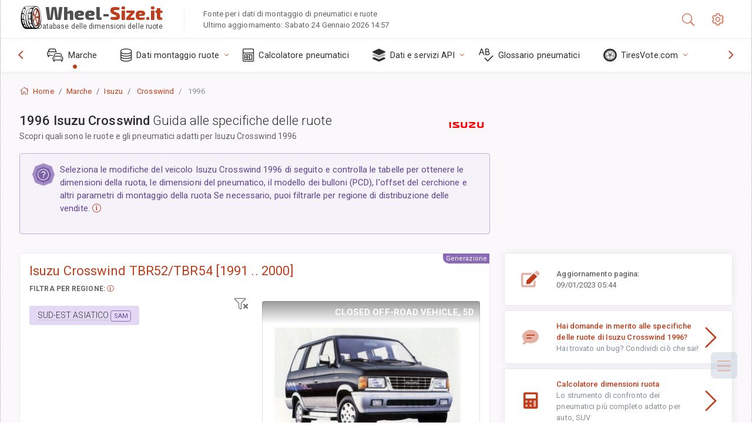

--- FILE ---
content_type: text/html; charset=utf-8
request_url: https://wheel-size.it/size/isuzu/crosswind/1996/
body_size: 42674
content:



<!DOCTYPE html>
<html lang="it">
<head>
    <title>1996 Isuzu Crosswind - Dimensioni di ruote e pneumatici, PCD, offset e specifiche dei cerchioni | Wheel-Size.it</title>

    <meta charset="utf-8"/>
    <meta http-equiv="X-UA-Compatible" content="IE=edge">
    <meta name="msapplication-tap-highlight" content="no">
    <meta name="viewport" content="width=device-width, initial-scale=1, shrink-to-fit=no, user-scalable=no, minimal-ui">
    <!-- Call App Mode on ios devices -->
    <meta name="apple-mobile-web-app-capable" content="yes"/>
    <meta name="robots" content="index, follow"/>
    <meta name="revisit-after" content="14 days"/>

    <meta name="description" content="Dimensioni delle ruote, PCD, offset e altre specifiche come distanza fori, filettatura (THD), centraggio (CB), ecc, livelli di assetto per Isuzu Crosswind 1996. Dati di montaggio pneumatici e ruote. Attrezzatura originale e altre opzioni."/>
    <meta name="keywords" content=""/>

    <!-- search engines verification codes -->
    <meta name="msvalidate.01" content="3EEBDB6187F3428FB33DD2B62E7E007F"/>
    <meta name='yandex-verification' content='58286f17fffb3c72'/>
    
    <!-- end search engines verification codes end-->

    
    <script async src="//pagead2.googlesyndication.com/pagead/js/adsbygoogle.js"></script>
    <script>
        (adsbygoogle = window.adsbygoogle || []).push({
            google_ad_client: "ca-pub-6541539878944517",
            enable_page_level_ads: true
        });
    </script>
    

    
    
    
    <meta property="og:type" content="website"/>
    <meta property="fb:admins" content="100001123248123"/>
    <meta property="og:url" content="//wheel-size.it/size/isuzu/crosswind/1996/"/>
    <meta property="og:site_name" content="Wheel-Size.it"/>

    <meta property="og:title" content="1996 Isuzu Crosswind - Dimensioni di ruote e pneumatici, PCD, offset e specifiche dei cerchioni"/>
    <meta property="og:description" content="Dimensioni delle ruote, PCD, offset e altre specifiche come distanza fori, filettatura (THD), centraggio (CB), ecc, livelli di assetto per Isuzu Crosswind 1996. Dati di montaggio pneumatici e ruote. Attrezzatura originale e altre opzioni.">
    <meta property="car:image" content="https://cdn.wheel-size.com/automobile/body/isuzu-crosswind-1991-2000-1750420177.6830397.jpg"/>
    <meta property="car:title" content="Isuzu Crosswind 1996"/>

    
    <meta property="og:image" content="https://cdn.wheel-size.com/automobile/body/isuzu-crosswind-1991-2000-1750420177.6830397.jpg"/>



    <link rel="shortcut icon" href="/static/img/icons/favicon.ico"/>
    <link rel="home" href="/"/>

    
        <!-- base css -->
        <link id="vendorsbundle" rel="stylesheet" media="screen, print" href="/static/v2/css/A.vendors.bundle.css,qv2.pagespeed.cf.F4-IHlFEYd.css"><!-- smartadmin classes 254kb  / 187 -->
        <link id="appbundle" rel="stylesheet" media="screen, print" href="/static/v2/css/A.app.bundle.css.pagespeed.cf.XfIbSJtNTe.css"><!-- 245 / 144 kb -->
        <link rel="stylesheet" media="screen, print" href="/static/v2/3rd-party/fontawesome5/css/A.all.min.css.pagespeed.cf.ekPGEx00Ek.css"><!-- 173 kb -->
        <link id="mytheme" rel="stylesheet" media="screen, print" href="#">
        <link id="myskin" rel="stylesheet" media="screen, print" href="/static/v2/css/skins/A.skin-master.css.pagespeed.cf.pP_72WqnDW.css"><!-- 8kb -->
        <link rel="stylesheet" media="screen, print" href="/static/v2/css/themes/A.cust-theme-ws.css,qv5.pagespeed.cf.RwmLhI-sGb.css"><!-- color, scheme 99kb / 52 -->
        <link rel="stylesheet" href="/static/v2/css/swiper/A.swiper-bundle.min.css.pagespeed.cf.zafby5TnT4.css"><!-- v 6.3.1, 13.6kb -->
        <link rel="stylesheet" href="/static/v2/css/select2/A.select2.min.css.pagespeed.cf.mV84ukiySX.css"><!-- 16kb -->

        <link rel="stylesheet" media="screen, print" href="/static/v2/css/A.custom.css,,qv9+sprite.css,,qv2,Mcc.PiR3MONidb.css.pagespeed.cf.q7DzNXzya3.css">
        
        <link rel="preconnect" href="https://fonts.googleapis.com">
        <link rel="preconnect" href="https://fonts.gstatic.com" crossorigin>
        <link href="https://fonts.googleapis.com/css2?family=Exo+2:wght@800&family=Roboto+Mono:wght@400;500&display=swap" rel="stylesheet">

    





    

    <!-- Finder styles -->
    <style>#wheel_form .precision-select{position:absolute;left:57px;top:4px;display:none;padding:4px 0;z-index:100}#wheel_form .precision-select .plus-minus{font-size:15px;margin-right:7px;display:block;height:22px;float:left}#wheel_form .precision-select select{width:43px;height:22px;padding:0}</style>

    <link rel="apple-touch-icon" sizes="57x57" href="/static/v2/img/favicon/xapple-icon-57x57.png.pagespeed.ic.9SrS2NYO98.webp">
    <link rel="apple-touch-icon" sizes="60x60" href="/static/v2/img/favicon/xapple-icon-60x60.png.pagespeed.ic.P0iuOjLT8r.webp">
    <link rel="apple-touch-icon" sizes="72x72" href="/static/v2/img/favicon/xapple-icon-72x72.png.pagespeed.ic.UQGP6SV-Yo.webp">
    <link rel="apple-touch-icon" sizes="76x76" href="/static/v2/img/favicon/xapple-icon-76x76.png.pagespeed.ic.6bH_3MaKzp.webp">
    <link rel="apple-touch-icon" sizes="114x114" href="/static/v2/img/favicon/xapple-icon-114x114.png.pagespeed.ic._lgSDAE1Fn.webp">
    <link rel="apple-touch-icon" sizes="120x120" href="/static/v2/img/favicon/xapple-icon-120x120.png.pagespeed.ic.dR_r0bO_4d.webp">
    <link rel="apple-touch-icon-precomposed" href="/static/v2/img/favicon/xapple-icon-120x120.png.pagespeed.ic.dR_r0bO_4d.webp">
    <link rel="apple-touch-icon" sizes="144x144" href="/static/v2/img/favicon/xapple-icon-144x144.png.pagespeed.ic.tKyv2qopM4.webp">
    <link rel="apple-touch-icon" sizes="152x152" href="/static/v2/img/favicon/xapple-icon-152x152.png.pagespeed.ic.isAR7-CBII.webp">
    <link rel="apple-touch-icon" sizes="180x180" href="/static/v2/img/favicon/xapple-icon-180x180.png.pagespeed.ic.BtJfsgrsxh.webp">
    <link rel="icon" type="image/png" sizes="192x192" href="/static/v2/img/favicon/xandroid-icon-192x192.png.pagespeed.ic.vfvSCcyZTt.webp">
    <link rel="icon" type="image/png" sizes="32x32" href="/static/v2/img/favicon/xfavicon-32x32.png.pagespeed.ic.ow39oM4WP2.webp">
    <link rel="icon" type="image/png" sizes="96x96" href="/static/v2/img/favicon/xfavicon-96x96.png.pagespeed.ic.qMKeZEKS1-.webp">
    <link rel="icon" type="image/png" sizes="16x16" href="/static/v2/img/favicon/xfavicon-16x16.png.pagespeed.ic.Dpm9Nvi6nh.webp">
    <link rel="manifest" href="/static/v2/img/favicon/manifest.json">
    <meta name="msapplication-TileColor" content="#ffffff">
    <meta name="msapplication-TileImage" content="/static/v2/img/favicon/ms-icon-144x144.png">
    <meta name="theme-color" content="#ffffff">




    
        <link href="https://www.wheel-size.com/size/isuzu/crosswind/1996/" rel="alternate" hreflang="x-default"/>
        <link href="https://razmerkoles.ru/size/isuzu/crosswind/1996/" rel="alternate" hreflang="ru"/>
        <link href="https://llantasneumaticos.com/size/isuzu/crosswind/1996/" rel="alternate" hreflang="es"/>
        <link href="https://jantes-e-pneus.com/size/isuzu/crosswind/1996/" rel="alternate" hreflang="pt-BR"/>
        <link href="https://taille-pneu.com/size/isuzu/crosswind/1996/" rel="alternate" hreflang="fr"/>
        <link href="https://wheel-size.cn/size/isuzu/crosswind/1996/" rel="alternate" hreflang="zh-Hant"/>
        <link href="https://reifen-groessen.de/size/isuzu/crosswind/1996/" rel="alternate" hreflang="de"/>
        <link href="https://wheel-size.jp/size/isuzu/crosswind/1996/" rel="alternate" hreflang="ja"/>
        <link href="https://wheel-size.it/size/isuzu/crosswind/1996/" rel="alternate" hreflang="it"/>
        <link href="https://wheel-size.gr/size/isuzu/crosswind/1996/" rel="alternate" hreflang="el"/>
        <link href="https://wheel-size.kr/size/isuzu/crosswind/1996/" rel="alternate" hreflang="ko"/>
        <link href="https://wheel-size.my/size/isuzu/crosswind/1996/" rel="alternate" hreflang="ms"/>
        <link href="https://wheel-size.com.tr/size/isuzu/crosswind/1996/" rel="alternate" hreflang="tr"/>
        <link href="https://wheel-thai.com/size/isuzu/crosswind/1996/" rel="alternate" hreflang="th"/>
        <link href="https://wheel-arabia.com/size/isuzu/crosswind/1996/" rel="alternate" hreflang="ar"/>
        <link href="https://rozmiary-opon.pl/size/isuzu/crosswind/1996/" rel="alternate" hreflang="pl"/>
    

    
    

    <style>table.table-ws tbody tr td{position:relative}table.table-ws tbody tr td .tire-calc-link{white-space:nowrap}table.table-ws tbody tr td .tire-calc-link a:hover{text-decoration:none}table.table-ws tbody tr td .tire-calc-link span.mark-calc{color:#333;font-weight:normal}table.table-ws tbody tr td .tire-calc-link span.oem{color:#333;font-size:10px;font-weight:normal;display:none;margin:0 3px;border-bottom:1px dashed #333}table.table-ws tbody tr td .tire-calc-link span.link{display:none;margin:0 0 0 3px}table.table-ws tbody tr td .tire-calc-link.active span.mark-calc{color:#be3e1d;font-weight:bold}table.table-ws tbody tr td .tire-calc-link.active span.oem{display:initial}table.table-ws tbody tr td .tire-calc-link.active .icon-bookmark-empty:before{content:"\f02e"}table.table-ws tbody tr td .tire-calc-link.oem span.oem{color:#be3e1d;font-weight:bold;border-bottom:0 dashed #333}table.table-ws tbody tr td .tire-calc-link.oem span.link{display:initial}</style>
    <link href="/static/3rdparty/mashajs/css/v2/A.custom-masha.css.pagespeed.cf.YClnDaPvyU.css" rel="stylesheet">
    <style>.image-desc{padding:10px;text-align:right;background-image:linear-gradient(rgba(0,0,0,.4),rgba(0,0,0,0));border-radius:4px;color:#fff;text-transform:uppercase;font-weight:bold}.carousel-caption.carousel-caption-top{position:absolute;right:0;left:0;max-height:30px;padding-top:0;padding-bottom:0;color:#fff;text-align:center;top:0}.is-pinned .panel-hdr{height:30px;border-bottom:1px solid #3e4c59;border-radius:0 0 16px 16px;box-shadow:0 4px 13px 0 #3e4c59;animation-name:example;animation-duration:1s;animation-timing-function:linear}.is-pinned .panel-hdr h2{line-height:100%}.is-pinned.panel{border:0 solid rgba(0,0,0,.09);background-color:transparent;transition:inherit!important}@keyframes example {
            from {min-height: 3rem!important;}
            to {min-height: 2rem!important;}
        }.panel-hdr-trim-name{font-weight:bold}.panel-hdr-text{position:relative;top:-3px}.region-trim.panel-collapsed .panel-hdr{color:#d3c8c8}.region-trim.panel-collapsed .color-info-400{color:#b39ed0}.region-trim:not(.panel-collapsed) .panel-hdr-trim-name, .region-trim.panel-collapsed:hover .panel-hdr-trim-name {color:#6e4e9e}.region-trim.panel-collapsed:hover .panel-hdr{color:inherit}.region-trim.panel-collapsed .border-info{border-color:#a79e9e!important}.region-engine:hover .text-secondary{color:#000!important;border-color:#000!important}.engines-list-header .region{cursor:pointer;text-decoration:none;border-bottom:1px dashed #fff}.engines-list-header h2{line-height:100%}.panel:not(.panel-collapsed) .fa-chevron-down {display:none}.panel.panel-collapsed .fa-chevron-up{display:none}.block-fitment{background:#fcfaff}.highlighted .block-fitment{background:inherit}</style>
    <style>.page-inner{min-height:50vh}</style>



    

    

    

    <script>
        (function (i, s, o, g, r, a, m) {
            i['GoogleAnalyticsObject'] = r;
            i[r] = i[r] || function () {
                (i[r].q = i[r].q || []).push(arguments)
            }, i[r].l = 1 * new Date();
            a = s.createElement(o),
                    m = s.getElementsByTagName(o)[0];
            a.async = 1;
            a.src = g;
            m.parentNode.insertBefore(a, m)
        })(window, document, 'script', '//www.google-analytics.com/analytics.js', 'ga');
        var domains = [
            'www.wheel-size.com',
            'razmerkoles.ru',
            'llantasneumaticos.com',
            'jantes-e-pneus.com',
            'taille-pneu.com',
            'wheel-size.cn',
            'reifen-groessen.de',
            'wheel-size.it',
            'wheel-size.jp',
            'wheel-arabia.com',
            'wheel-size.gr',
            'wheel-size.kr',
            'wheel-size.my',
            'rozmiary-opon.pl',
            'wheel-thai.com',
            'wheel-size.com.tr'
        ];

        ga('create', 'UA-35890489-1', 'auto', {'allowLinker': true});
        ga('require', 'linker');
        
            ga('linker:autoLink', domains.filter(function (item) {
                return item !== 'wheel-size.it'
            }));
        
        ga('send', 'pageview');

    </script>

    



    

    

    

    
    <link rel="canonical" href="https://wheel-size.it/size/isuzu/crosswind/1996/"/>

</head>

    <body class="mod-bg-1 mod-main-boxed mod-skin-light nav-function-top  site-it">
    <!-- DOC: script to save and load page settings -->
    <script>
    /**
     *    This script should be placed right after the body tag for fast execution
     *    Note: the script is written in pure javascript and does not depend on thirdparty library
     **/
    'use strict';

    var classHolder = document.getElementsByTagName("BODY")[0],
        /**
         * Load from localstorage
         **/
        themeSettings = (localStorage.getItem('themeSettings')) ? JSON.parse(localStorage.getItem('themeSettings')) :
            {},
        themeURL = themeSettings.themeURL || '',
        themeOptions = themeSettings.themeOptions || '',
        themeMarket = themeSettings.themeMarket || '',
        systemOutput = themeSettings.systemOutput || '',
        showCalculatedColumns = themeSettings.showCalculatedColumns || '';
    /**
     * Load theme options
     **/
    if (themeSettings.themeOptions) {
        classHolder.className = themeSettings.themeOptions;
        //console.log("%c✔ Theme settings loaded", "color: #148f32");
    } else {
        console.log("%c✔ Heads up! Theme settings is empty or does not exist, loading default settings...", "color: #ed1c24");
    }

    //if (themeSettings.themeURL && !document.getElementById('mytheme')) {
    //    var cssfile = document.createElement('link');
    //    cssfile.id = 'mytheme';
    //    cssfile.rel = 'stylesheet';
    //    cssfile.href = themeURL;
    //    document.getElementsByTagName('head')[0].appendChild(cssfile);

    //} else if (themeSettings.themeURL && document.getElementById('mytheme')) {
    //    document.getElementById('mytheme').href = themeSettings.themeURL;
    //}

    if (themeSettings.systemOutput) {
        if (themeSettings.systemOutput === "imperial"){
            document.body.classList.add("system-imperial");
        }
    }

    if (themeSettings.themeMarket) {
        if (themeSettings.themeMarket){
            document.body.setAttribute("pmChoice", themeSettings.themeMarket);
        }
    }

    if (themeSettings.showCalculatedColumns) {
        if (themeSettings.showCalculatedColumns){
            document.body.classList.add("additional-columns");
        }
    }

    /**
     * Save to localstorage
     **/
    var saveSettings = function (typeSystemOutput='metric') {
        themeSettings.themeOptions = String(classHolder.className).split(/[^\w-]+/).filter(function (item) {
            return /^(nav|header|footer|mod|display)-/i.test(item);
        }).join(' ');
        if (document.getElementById('mytheme')) {
            themeSettings.themeURL = document.getElementById('mytheme').getAttribute("href");
        }
        themeSettings.systemOutput = typeSystemOutput;
        //themeSettings.showCalculatedColumns =
        localStorage.setItem('themeSettings', JSON.stringify(themeSettings));
    }

    var saveOnlyParamSetting = function (param, value) {
        themeSettings = (localStorage.getItem('themeSettings')) ? JSON.parse(localStorage.getItem('themeSettings')) :
            {};
        themeSettings[param] = value;
        localStorage.setItem('themeSettings', JSON.stringify(themeSettings));
    }
    /**
     * Reset settings
     **/
    var resetSettings = function () {

        localStorage.setItem("themeSettings", "");
    }

</script>



    <div class="page-wrapper">
        <div class="page-inner">
            <!-- BEGIN Left Aside -->
            <aside class="page-sidebar">
                
    <!--
    <div class="page-logo">
        <a href="#" class="page-logo-link press-scale-down d-flex align-items-center position-relative"
           data-toggle="modal" data-target="#modal-shortcut">
            <img src="static/images/ws-logo-40.png" alt="" aria-roledescription="logo">
            <span class="page-logo-text mr-1">Wheel-Size.com</span>

        </a>
    </div>
    -->
    <!-- DOC: nav menu layout change shortcut -->
    <div class="hidden-lg-up dropdown-icon-menu position-relative pl-4 pt-3">
        <a href="#" class="alert-primary btn js-waves-off" data-action="toggle" data-class="mobile-nav-on" title="Nascondi navigazione">
            <i class="fal fa-times"></i>
        </a>
    </div>
    <!-- BEGIN PRIMARY NAVIGATION -->
    <nav id="js-primary-nav" class="primary-nav" role="navigation">
        
    <ul id="js-nav-menu" class="nav-menu">
        <li class="nav-title">Menu e opzioni</li>
        <li class="active">
            <a href="/size/" title="Scopri le dimensioni degli pneumatici per il tuo veicolo">
                <i class="fal fa-cars"></i>
                <span class="nav-link-text">Marche</span>
                <span class="dl-ref bg-primary-500 hidden-nav-function-minify hidden-nav-function-top">150+</span>
            </a>
        </li>
        <li class="">
            <a href="#" title="Dati montaggio ruote">
                <i class="fal fa-database"></i>
                <span class="nav-link-text">Dati montaggio ruote</span>
            </a>
            <ul>
                <li>
                    <a href="/pcd/" title="Trova i veicoli corrispondenti in base al modello di bullone" data-filter-tags="">
                        <span class="nav-link-text">Modelli bullone</span>
                    </a>
                </li>
                <li>
                    <a href="/tire/" title="Trova i veicoli corrispondenti in base alle dimensioni degli pneumatici" data-filter-tags="">
                        <span class="nav-link-text">Pneumatici</span>
                    </a>
                </li>
            </ul>
        </li>
        <li class="">
            <a href="/calc/" title="Calcolatore pneumatici">
                <i class="fal fa-calculator"></i>
                <span class="nav-link-text">Calcolatore pneumatici</span>
            </a>
        </li>








        
        <li>
            <a href="#" title="API specifiche ruote">
                <i class="fad fa-layer-group"></i>
                <span class="nav-link-text">Dati e servizi API </span>
            </a>
            <ul>
                <li>
                    <a href="https://developer.wheel-size.com/" title="API specifiche ruote" data-filter-tags="">
                        <span class="nav-link-text">API specifiche ruote <i class="fal fa-external-link"></i></span>
                    </a>
                </li>
                <li>
                    <a href="https://api.wheel-size.com/v1/swagger/" title="" data-filter-tags="">
                        <span class="nav-link-text">Specific API aperta <i class="fal fa-external-link"></i></span>
                    </a>
                </li>
                <li>
                    <a href="https://services.wheel-size.com/" title="" data-filter-tags="">
                        <span class="nav-link-text">Widget per il tuo sito web <i class="fal fa-external-link"></i></span>
                    </a>
                </li>
            </ul>
        </li>
        <li class="">
            <a href="/glossary/" title="Glossario pneumatici" data-filter-tags="">
                <i class="fal fa-spell-check"></i>
                <span class="nav-link-text">Glossario pneumatici</span>
            </a>
        </li>

        <li>
            <a href="#" title="TiresVote.com">
                <i class="fad fa-tire"></i>
                <span class="nav-link-text">TiresVote.com</span>
            </a>
            <ul>
                <li>
                    <a href="https://tiresvote.com/tests/" title="Test pneumatici professionale" data-filter-tags="">
                        <span class="nav-link-text">Test pneumatici professionale <i class="fal fa-external-link"></i></span>
                    </a>
                </li>
                <li>
                    <a href="https://tiresvote.com/top-charts/" title="Classificazione pneumatici" data-filter-tags="">
                        <span class="nav-link-text">Classificazione pneumatici <i class="fal fa-external-link"></i></span>
                    </a>
                </li>
                <li>
                    <a href="https://tiresvote.com/filter/" title="Ricerca pneumatici avanzata" data-filter-tags="">
                        <span class="nav-link-text">Ricerca pneumatici avanzata <i class="fal fa-external-link"></i></span>
                    </a>
                </li>
                <li>
                    <a href="https://tiresvote.com/catalog/" title="Marche di pneumatico" data-filter-tags="">
                        <span class="nav-link-text">Marche di pneumatico <i class="fal fa-external-link"></i></span>
                    </a>
                </li>
            </ul>
        </li>
    </ul>

    </nav>
    <!-- END PRIMARY NAVIGATION -->
    <!-- NAV FOOTER -->
    <div class="nav-footer shadow-top">
        <a href="#" onclick="return false;" data-action="toggle" data-class="nav-function-minify" class="hidden-md-down">
            <i class="ni ni-chevron-right"></i>
            <i class="ni ni-chevron-right"></i>
        </a>
        <ul class="list-table m-auto nav-footer-buttons">
            <li>
                <a href="mailto:info@wheel-size.com" data-toggle="tooltip" data-placement="top" title="Email">
                    <i class="fal fa-envelope"></i>
                </a>
            </li>
        </ul>
    </div>
    <!-- END NAV FOOTER -->

            </aside>
            <!-- END Left Aside -->
            <div class="page-content-wrapper">
                <!-- BEGIN Page Header -->
                <header class="page-header">
                    

    <!-- DOC: mobile button appears during mobile width -->
    <div class="hidden-lg-up">
        <a href="#" class="alert-primary btn press-scale-down" data-action="toggle" data-class="mobile-nav-on">
            <i class="ni ni-menu"></i>
        </a>
    </div>

    <!-- we need this logo when user switches to nav-function-top -->
    <div class="page-logo position-relative" style="top:-7px;">
        <a href="/" title="Home" class="page-logo-link press-scale-down d-flex align-items-center position-relative">
            <img src="/static/v2/images/xws-logo-200.png.pagespeed.ic.ylEagnU7oq.webp" alt="" aria-roledescription="logo" class="position-relative" style="top:4px;">
            <span class="mx-1 fs-xxl ws-logo"><span>Wheel-</span>Size.it</span>
            <span style="bottom:-8px;" class="ws-logo-below position-absolute fs-xs opacity-100 pos-bottom pos-right mr-1 mt-n2 color-fusion-300">Database delle dimensioni delle ruote</span>
        </a>
    </div>


    <div class="pl-5 color-fusion-100 about-ws">
        <div class="">Fonte per i dati di montaggio di pneumatici e ruote</div>
        <div class="d-none d-sm-block">Ultimo aggiornamento: Sabato 24 Gennaio 2026 14:57</div>
    </div>
    <div class="ml-auto d-flex">
        <!-- activate app search icon (mobile) -->
        <div class="">
            <a id="search-drop" class="header-icon cursor-pointer " title="Modulo di ricerca per modello di veicolo, dimensione di pneumatici o cerchi" data-toggle="collapse" href="#collapseSearch" data-target="#collapseSearch" role="button" aria-expanded="false" aria-controls="collapseSearch">
                <i class="fal fa-search"></i>
            </a>
        </div>
        <!-- app settings -->
        <div>
            <a href="#" class="cursor-pointer header-icon" data-toggle="modal" data-target=".js-modal-settings">
                <i class="fal fa-cog"></i>
            </a>
        </div>
    </div>


                </header>
                <!-- END Page Header -->

                <!-- BEGIN Page Content -->
                <!-- the #js-page-content id is needed for some plugins to initialize -->
                <main id="js-page-content" role="main" class="page-content ">
                    <div class="collapse " id="collapseSearch" style="">
                        
    <div class="bg-white border-faded rounded p-sm-3 p-0 ws-xs-inherit mb-4">
        <h4>
            <span>Modulo di ricerca per modello di veicolo, dimensione di pneumatici o cerchioni</span>
            <small>Seleziona una scheda in basso per ottenere informazioni montaggio per il veicolo oppure per trovare i veicoli che corrispondono ai criteri selezionati.</small>
        </h4>
        <div id="finder">
            

                            <ul class="nav nav-tabs ws-search-tabs" role="tablist">
                                <li class="nav-item">
                                    <a class="nav-link active font-weight-normal px-2 px-sm-3 px-md-3" title="le ruote adatte all'auto" data-toggle="tab" href="#tab_borders_icons-1" role="tab" aria-selected="true"><span class="text-uppercase">Per veicolo</span> <span class="hidden-sm-down d-block font-weight-light text-truncate-lg text-truncate">le ruote adatte all'auto</span></a>
                                </li>
                                <li class="nav-item">
                                    <a class="nav-link font-weight-normal px-2 px-sm-3 px-md-3" title="quali veicoli utilizzano quel tipo di pneumatici" data-toggle="tab" href="#tab_borders_icons-2" role="tab" aria-selected="false"><span class=" text-uppercase">Per dimensioni di pneumatici</span> <span class=" hidden-sm-down d-block font-weight-light text-truncate-lg text-truncate">quali veicoli utilizzano quel tipo di pneumatici</span></a>
                                </li>
                                <li class="nav-item">
                                    <a class="nav-link font-weight-normal px-2 px-sm-3 px-md-3" title="quali veicoli utilizzano quel tipo di cerchione" data-toggle="tab" href="#tab_borders_icons-3" role="tab" aria-selected="false"><span class="text-uppercase">Per dimensioni del cerchione</span> <span class="hidden-sm-down d-block font-weight-light text-truncate-lg text-truncate">quali veicoli utilizzano quel tipo di cerchione</span></a>
                                </li>
                            </ul>
                            <div class="tab-content py-3 px-0 px-sm-3">
                                <div class="tab-pane fade active show" id="tab_borders_icons-1" role="tabpanel">
                                    


<h6>Specifica marca, anno e modello per trovare il tipo di ruote corrispondenti:</h6>
<form id="vehicle_form" action="/finder/search/by_model/" method="get" class="wheel-form">
    <div class="row">
        <div class="col-sm-3 pb-2">
            <select id="auto_vendor" name="make" class="js-select2-icons form-control w-100 selectpicker bootstrap-select" data-text="Marca">
                <option selected="selected" value="">Marca</option>
            </select>
        </div>
        <div class="col-sm-2 pb-2">
            <select id="auto_year" name="year" class="select2 form-control w-100 selectpicker bootstrap-select" disabled>
                <option selected="selected" value="">Anno</option>
            </select>
        </div>
        <div class="col-sm-3 pb-2">
            <select id="auto_model" name="model" class="select2 form-control w-100 selectpicker bootstrap-select" disabled>
                <option selected="selected" value="">Modello</option>
            </select>
        </div>
        <div class="col-sm-1">
            <i class="fa-3x finder-redirecting fad fa-tire d-none"></i>
        </div>
    </div>
</form>

                                </div>
                                <div class="tab-pane fade" id="tab_borders_icons-2" role="tabpanel">
                                    <div class="tire-form-pane tire-metric">
                                        


    <div class="float-right pb-2 ml-2">
        <a class="change-system text-nowrap" href="#">
            <span class="color-fusion-500 opacity-50 hidden-sm-down" style="border-bottom: 1px dashed #ddd;">Passa al sistema di dimensionamento dei pneumatici LT-High Flotation</span>
            <span class="color-fusion-500 opacity-50 hidden-md-up" style="border-bottom: 1px dashed #ddd;">LT-High Flotation</span>
            <i class="fad fa-exchange"></i>
        </a>
    </div>
    <h6>Specifica i valori per i campi sottostanti per trovare i veicoli corrispondenti:</h6>
    <div class="clearfix"></div>


<form id="tire_form" action="/finder/search/by_tire/" method="get" class="wheel-form">


    <div class="row">
        <div class="col-sm-3 pb-2">
            <select class="select2 form-control w-100 selectpicker bootstrap-select" id="tf_tire_width" name="tire_width">
                <option selected="selected" value="">Larghezza pneumatico</option>
            </select>
        </div>
        <div class="col-sm-3 pb-2">
            <select class="select2 form-control w-100 selectpicker bootstrap-select" id="tf_aspect_ratio" name="aspect_ratio" disabled>
                <option selected="selected" value="">Rapporto di aspetto</option>
            </select>
        </div>
        <div class="col-sm-3 pb-2">
            <select class="select2 form-control w-100 selectpicker bootstrap-select" id="tf_rim_diameter" name="rim_diameter" disabled>
                <option selected="selected" value="">Diametro cerchione</option>
            </select>
        </div>
    </div>

</form>

<!-- block below appears only after successful search -->
<div class="ajax-result" id="ajax-tab-2"></div>

                                    </div>
                                    <div class="tire-form-pane tire-flotation d-none">
                                        



<form id="tire_form_hf" action="/finder/search/by_hf_tire/" method="get" class="wheel-form">
    <div class="float-right pb-2">
        <a class="change-system float-right" href="#">
            <span class="color-fusion-500 opacity-50 hidden-sm-down" style="border-bottom: 1px dashed #ddd;">Passa al sistema di dimensionamento pneumatici metrico ISO</span>
            <span class="color-fusion-500 opacity-50 hidden-md-up" style="border-bottom: 1px dashed #ddd;">ISO Metric</span>
            <i class="fad fa-exchange"></i>
        </a>
    </div>
    <h6 class="title">Specifica i valori per i campi sottostanti per trovare i veicoli corrispondenti:</h6>

    <div class="row">
        <div class="col-sm-3 pb-2">
        <select class="select2 form-control w-100 selectpicker bootstrap-select" id="tf_tire_diameter" name="tire_diameter">
            <option selected="selected" value="">Diametro pneumatico</option>
        </select>
        </div>
        <div class="col-sm-3 pb-2">
            <select class="select2 form-control w-100 selectpicker bootstrap-select" id="tf_tire_section_width" name="tire_section_width" disabled>
                <option selected="selected" value="">Larghezza pneumatico</option>
            </select>
        </div>
        <div class="col-sm-3 pb-2">
            <select class="select2 form-control w-100 selectpicker bootstrap-select" id="tf_rim_diameter_hf" name="rim_diameter_hf" disabled>
                <option selected="selected" value="">Diametro cerchione</option>
            </select>
        </div>

    </div>
</form>

<!-- block below appears only after successful search -->
<div class="ajax-result" id="ajax-tab-4"></div>

                                    </div>
                                </div>
                                <div class="tab-pane fade" id="tab_borders_icons-3" role="tabpanel">
                                    


<form id="wheel_form" action="/finder/search/by_rim/" method="get" class="wheel-form">
    <h6>Specifica i valori per i campi sottostanti per trovare i veicoli corrispondenti:</h6>

    <div class="row ">
        <div class="col-sm-2 pb-2">
            <select class="select2 form-control w-100 selectpicker bootstrap-select" id="wf_rim_diameter" name="rim_diameter">
                <option selected="selected" value="">Diametro cerchione</option>
            </select>
        </div>
        <div class="col-sm-2 pb-2">
            <select class="select2 form-control w-100 selectpicker bootstrap-select" id="wf_rim_width" name="rim_width" disabled>
                <option selected="selected" value="">Larghezza cerchione</option>
            </select>
        </div>
        <div class="col-sm-2 pb-2">
            <select class="select2 form-control selectpicker bootstrap-select" id="wf_offset" name="offset" disabled>
                <option selected="selected" value="">Offset</option>
            </select>

            <div class="precision-select offset-precision">
                <input type="hidden" name="offset_min"/>
                <input type="hidden" name="offset_max"/>

                <span class="plus-minus">±</span>
                <select name="offset_precision">
                    <option value="0" selected="selected">0</option>
                    <option value="1">1</option>
                    <option value="2">2</option>
                    <option value="3">3</option>
                    <option value="4">4</option>
                    <option value="5">5</option>
                    <option value="6">6</option>
                    <option value="7">7</option>
                    <option value="8">8</option>
                    <option value="9">9</option>
                    <option value="10">10</option>
                    <option value="15">15</option>
                    <option value="20">20</option>
                    <option value="30">30</option>
                    <option value="50">50</option>
                </select>
            </div>
        </div>


        <div class="col-sm-2 pb-2">
            <select class="select2 form-control selectpicker bootstrap-select" id="wf_cb" name="cb" disabled>
                <option selected="selected" value="">Centraggio</option>
            </select>

            <div class="precision-select cb-precision">
                <input type="hidden" name="cb_min"/>
                <input type="hidden" name="cb_max"/>

                <span class="plus-minus">±</span>
                <select name="cb_precision">
                    <option value="0" selected="selected">0</option>
                    <option value="1">1</option>
                    <option value="2">2</option>
                    <option value="3">3</option>
                    <option value="4">4</option>
                    <option value="5">5</option>
                    <option value="6">6</option>
                    <option value="7">7</option>
                    <option value="8">8</option>
                    <option value="9">9</option>
                    <option value="10">10</option>
                    <option value="15">15</option>
                    <option value="20">20</option>
                    <option value="30">30</option>
                    <option value="50">50</option>
                </select>
            </div>
        </div>
        <div class="col-sm-2 pb-2">
            <select class="select2 form-control w-100 selectpicker bootstrap-select" id="wf_bolt_pattern" name="bolt_pattern" disabled>
                <option selected="selected" value="">Distanza fori</option>
            </select>
        </div>
    </div>
</form>
<div class="ajax-result" id="ajax-tab-3"></div>

                                </div>
                            </div>

        </div>
    </div>


                    </div>

                    
    <div class="row">
        <div class="col-md-12 col-sm-12 col-lg-12">
            <ol class="breadcrumb page-breadcrumb" itemscope itemtype="https://schema.org/BreadcrumbList">
                <li class="breadcrumb-item" itemscope itemtype="https://schema.org/ListItem" itemprop="itemListElement"><a itemprop="item" href="/"><i class="fal fa-home mr-1 fs-md"></i> <span itemprop="name">Home</span></a>
                    <meta itemprop="position" content="1"/>
                </li>
                <li class="breadcrumb-item" itemscope itemtype="https://schema.org/ListItem" itemprop="itemListElement"><a itemprop="item" href="/size/"><span itemprop="name">Marche</span></a>
                    <meta itemprop="position" content="2"/>
                </li>
                <li class="breadcrumb-item" itemscope itemtype="https://schema.org/ListItem" itemprop="itemListElement"><a itemprop="item" href="/size/isuzu/"><span itemprop="name">Isuzu</span></a>
                    <meta itemprop="position" content="3"/>
                </li>
                <li class="breadcrumb-item" itemscope itemtype="https://schema.org/ListItem" itemprop="itemListElement">
                    <a itemprop="item" href="/size/isuzu/crosswind/" title="Specifiche ruote per Crosswind Isuzu"><span itemprop="name">Crosswind</span></a>
                    <meta itemprop="position" content="4"/>
                </li>
                <li class="breadcrumb-item active" itemscope itemtype="https://schema.org/ListItem" itemprop="itemListElement">
                    <span itemprop="name">1996</span>
                    <meta itemprop="position" content="5"/>
                </li>
            </ol>
        </div>
    </div>


                    

    <div class="row">
        <div class="col-md-12 col-sm-12 col-lg-8">
            <div class="subheader mb-3">
                <h1 class="subheader-title" id="title-header" data-site="wheel-size.it" data-model-name="Crosswind" data-model="crosswind" data-make-name="Isuzu" data-make="isuzu" data-year="1996" data-cartype="suv">
                    <span class="fw-500">1996 Isuzu Crosswind</span>
                    <span class="fw-300 d-block d-sm-inline">Guida alle specifiche delle ruote</span>
                    <small>Scopri quali sono le ruote e gli pneumatici adatti per Isuzu Crosswind 1996</small>
                </h1>
                
                    <img src="https://cdn.wheel-size.com/automobile/manufacturer/isuzu-1622196799.599329.png" style="width:64px;" class="figure-img img-fluid rounded float-right float-sm-none mr-2" alt="Isuzu"/>
                
            </div>
            <div class="hidden-md-up">
<script async src="https://pagead2.googlesyndication.com/pagead/js/adsbygoogle.js?client=ca-pub-6541539878944517" crossorigin="anonymous"></script>
<!-- WS-DATA-1 -->
<ins class="adsbygoogle" style="display:block" data-ad-client="ca-pub-6541539878944517" data-ad-slot="2299771101" data-ad-format="auto" data-full-width-responsive="true"></ins>
<script>
     (adsbygoogle = window.adsbygoogle || []).push({});
</script>
<div style="height:10px;"></div>
</div>

            
            <div class="alert alert-info fs-lg">
                <div class="d-flex flex-start w-100">
                    <div class="mr-2 hidden-sm-down">
                        <span class="icon-stack icon-stack-lg">
                            <i class="base-14 icon-stack-3x color-info-300"></i>
                            <i class="base-14 icon-stack-2x color-info-700 opacity-70"></i>
                            <i class="fal fa-question-circle icon-stack-1x text-white opacity-90"></i>
                        </span>
                    </div>
                    <div class="d-flex flex-fill">
                        <div class="flex-fill">
                            <div class="pb-3">
                                Seleziona le modifiche del veicolo Isuzu Crosswind 1996 di seguito e controlla le tabelle per ottenere le dimensioni della ruota, le dimensioni del pneumatico, il modello dei bulloni (PCD), l'offset del cerchione e altri parametri di montaggio della ruota
                                
                                Se necessario, puoi filtrarle per regione di distribuzione delle vendite.
                                <i class="fal fa-info-circle cursor-pointer color-primary-500" data-title="Regione di vendita" data-toggle="popover-helper" data-placement="top" data-popover-content="#helper-regions"></i>

                            </div>

                        </div>
                    </div>
                </div>
            </div>
            


            
        </div>

        
    </div>



                    
    
    
        <div class="row">
            <div class="col-md-12 col-sm-12 col-lg-8" itemscope itemtype="http://schema.org/ItemPage">
                



    
    
    <div class="row">
        <div class="col-sm-12">
            <div class="position-relative">
                
                    
                        <div class="gen-item mb-5" id="gen-tbr52tbr54-1991-2000-header">
                            <div class="row-eq-height">
                                <!-- GEN WITH REGIONS FILTER -->
                                




                                <div class="bg-white border-faded rounded p-sm-3 p-0 ws-xs-inherit position-relative">

                                        
                                            <a href="/size/isuzu/crosswind/tbr52-tbr54-1991-2000/"><h2 id="generation-tbr52tbr54-1991-2000" class="text-right-sm text-left fw-400">Isuzu Crosswind <span class="text-nowrap">TBR52/TBR54 [1991 .. 2000] </span></h2></a>
                                        

                                        <span class="hidden-sm-down badge bg-primary-500 position-absolute pos-top pos-right fw-400 mb-1" style="background-color: #886ab5; border-radius: 0; border-bottom-left-radius: 10px;">Generazione</span>

                                    <div class="mb-1 text-uppercase fs-xs font-weight-bold">Filtra per regione:
                                        <i class="fal fa-info-circle cursor-pointer color-primary-500" data-title="Regione di vendita" data-toggle="popover-helper" data-placement="top" data-popover-content="#helper-regions"></i>

                                    </div>
                                    <div class="panel-container show">
                                        <div class="panel-content">
                                            <div class="row">
                                                <div class="col-sm-6 order-2 order-sm-1">

                                                    <div class="float-right">
                                                        <div class="fa-layers fa-15x fa-fw remove-filters cursor-pointer position-relative" data-toggle="tooltip" data-original-title="Annulla filtro" data-generation="tbr52tbr54-1991-2000">
                                                            <span class="fal fa-filter"></span>
                                                            <span class="fas fs-xs fa-times position-absolute" style="bottom: 5px; right: 0;"></span>
                                                        </div>
                                                    </div>



                                                    <!-- REGIONS-->
                                                    <div class="market-filter d-flex flex-wrap flex-row align-content-start  mt-3 mb-3 gen-tbr52tbr54-1991-2000" data-generation="tbr52tbr54-1991-2000">
                                                        
                                                        
                                                            
                                                                <div class="alert-info fs-md fw-300 text-uppercase item flex-auto mr-2 mb-2 btn-sm ajax-action color-fusion-500 waves-effect waves-themed region-sam" data-region="sam" data-regiontitle="Sud-est asiatico" data-generation="tbr52tbr54-1991-2000" data-toggle="popover_" data-trigger="hover" data-placement="top" data-html="true" data-content="<img src='[data-uri]' alt='Sud-est asiatico' width='60'>" data-original-title="Sud-est asiatico">
                                                                    <span class="ajax-link">Sud-est asiatico</span>
                                                                    <span class="badge border border-info color-info-700 fw-400 fs-nano">SAM</span>
                                                                </div>
                                                            
                                                        
                                                    </div>
                                                    <!-- END REGIONS-->


                                                </div>

                                                <!-- GENERATION IMAGES -->
                                                <div class="col-sm-6 order-1 order-sm-2">
                                                    <div class="py-2 py-md-2 w-100">
                                                        
                                                            <div id="carouselGenerationCaptions-tbr52tbr54" class="carousel carousel-fade slide" data-ride="carousel">
                                                                
                                                                <div class="carousel-inner">


                                                                    
                                                                        <div class="carousel-item active">
                                                                            
                                                                                
                                                                                    <img src="https://cdn.wheel-size.com/thumbs/96/43/964318b0ac4dd301d21cad68c0a4b157.jpg" class="d-block w-100 img-fluid img-thumbnail" alt="Isuzu Crosswind TBR52/TBR54 Closed Off-Road Vehicle" title="Isuzu Crosswind TBR52/TBR54 [1991 .. 2000] ">
                                                                                
                                                                            
                                                                            <div class="carousel-caption carousel-caption-top">
                                                                                <h5 class="image-desc">Closed Off-Road Vehicle, 5d</h5>
                                                                            </div>
                                                                        </div>
                                                                    
                                                                </div>
                                                                
                                                            </div>
                                                        

                                                    </div>
                                                </div>
                                                <!-- END GENERATION IMAGES -->
                                            </div>
                                        </div>
                                    </div>
                                </div>

                                <div class="clearfix"></div>
                                <div class="py-sm-3 py-1"></div>


                                <!-- GEN WITH REGIONS FILTER -->
                            </div>

                            <script async src="https://pagead2.googlesyndication.com/pagead/js/adsbygoogle.js?client=ca-pub-6541539878944517" crossorigin="anonymous"></script>
<!-- WS-DATA-2 -->
<ins class="adsbygoogle" style="display:block" data-ad-client="ca-pub-6541539878944517" data-ad-slot="9214348028" data-ad-format="auto"></ins>
<script>
     (adsbygoogle = window.adsbygoogle || []).push({});
</script>
<div style="height:10px;"></div>

                            

                            

                                <!-- show only vehicles of the current generation-->
                                
                                    

                                    <div class="position-relative">
                                        <div data-hash="gen-tbr52tbr54-1991-2000" class="panel engines-list-header gen-tbr52tbr54-1991-2000 mb-0" style="position: sticky; top: -1px; z-index: 10;">
                                            <div class="panel-hdr bg-gray-700">
                                                <h2 class="text-white fw-400">
                                                    <span class="hidden-sm-down pr-1">1996 Isuzu Crosswind</span> TBR52/TBR54 [1991 .. 2000]
                                                    -
                                                    Modifiche
                                                    <span class="ml-2 region cursor-pointer"></span>
                                                </h2>
                                                <div class="cursor-pointer" data-toggle="modal" data-target=".js-modal-nav-page" role="button"><i class="fal fa-bars fa-2x color-white ml-1"></i></div>
                                            </div>
                                        </div>

                                        <!-- show filter region-->
                                        <div class="d-inline-block strike badge bg-primary-500 color-white remove-filters filter-item text-uppercase fs-xl cursor-pointer my-3 fade d-none complete-0" data-generation="tbr52tbr54-1991-2000">
                                            <span></span> <i class="fal fa-times"></i>
                                        </div>

                                        <!-- HELPER BLOCK if no active vehicles for selected region -->
                                        <div class="fade no-trims-warning d-none d-inline-block complete-0_ pb-2" role="alert" data-generation="tbr52tbr54-1991-2000" data-text="Nessuna modifica del veicolo trovata per la regione selezionata. Deseleziona il filtro per visualizzare tutte le tabelle di dati espanse.">
                                                <div class="ml-3" data-dismiss="alert">
                                                    <span></span>
                                                </div>
                                        </div>
                                        <!-- END HELPER BLOCK -->




                                        

                                        

                                        <!-- NAVIGATION LIST OF ENGINES -->
                                        



                                    <div class="panel engines-list gen-tbr52tbr54-1991-2000">
                                        <div class="panel-container show">
                                            <div class="panel-content">
                                                <div class="">
                                                    
                                                        <div class="mt-2">
                                                            <h5>Gasolio:</h5>
                                                            
                                                            
                                                                
                                                                    
                                                                        <a title="Isuzu Crosswind TBR52/TBR54 [1991 .. 2000]  2.2D - Guida alle specifiche delle ruote" href="#trim-tbr52tbr54-1991-2000-22d--59-007" class="js-scroll-trigger btn mb-2 mr-1 btn-lg btn-outline-primary waves-effect waves-themed region-engine region-engine-sam" style="min-width: 120px;">
                                                                            <span class="position-relative" style="top:6px;">2.2D
                                                                                
                                                                                
                                                                            </span>

                                                                            
                                                                                <span class="badge bg-primary-200 position-absolute pos-top pos-left fs-sm border-bottom-right-radius-4 font-weight-light">I4</span>
                                                                            
                                                                            
                                                                                
                                                                                    <span data-toggle="tooltip" data-placement="top" data-original-title="59hp | 44kW | 60PS" class="position-absolute pos-top pos-right mr-1 fs-sm font-weight-light">59hp</span>
                                                                                
                                                                            
                                                                        </a>
                                                                    
                                                                
                                                            
                                                                
                                                                    
                                                                        <a title="Isuzu Crosswind TBR52/TBR54 [1991 .. 2000]  2.5D - Guida alle specifiche delle ruote" href="#trim-tbr52tbr54-1991-2000-25d--79-455" class="js-scroll-trigger btn mb-2 mr-1 btn-lg btn-outline-primary waves-effect waves-themed region-engine region-engine-sam" style="min-width: 120px;">
                                                                            <span class="position-relative" style="top:6px;">2.5D
                                                                                
                                                                                
                                                                            </span>

                                                                            
                                                                                <span class="badge bg-primary-200 position-absolute pos-top pos-left fs-sm border-bottom-right-radius-4 font-weight-light">I4</span>
                                                                            
                                                                            
                                                                                
                                                                                    <span data-toggle="tooltip" data-placement="top" data-original-title="79hp | 59kW | 80PS" class="position-absolute pos-top pos-right mr-1 fs-sm font-weight-light">79hp</span>
                                                                                
                                                                            
                                                                        </a>
                                                                    
                                                                
                                                            
                                                                
                                                                    
                                                                        <a title="Isuzu Crosswind TBR52/TBR54 [1991 .. 2000]  2.5TD - Guida alle specifiche delle ruote" href="#trim-tbr52tbr54-1991-2000-25td--84-591" class="js-scroll-trigger btn mb-2 mr-1 btn-lg btn-outline-primary waves-effect waves-themed region-engine region-engine-sam" style="min-width: 120px;">
                                                                            <span class="position-relative" style="top:6px;">2.5TD
                                                                                
                                                                                
                                                                            </span>

                                                                            
                                                                                <span class="badge bg-primary-200 position-absolute pos-top pos-left fs-sm border-bottom-right-radius-4 font-weight-light">I4</span>
                                                                            
                                                                            
                                                                                
                                                                                    <span data-toggle="tooltip" data-placement="top" data-original-title="84hp | 62.5kW | 85PS" class="position-absolute pos-top pos-right mr-1 fs-sm font-weight-light">84hp</span>
                                                                                
                                                                            
                                                                        </a>
                                                                    
                                                                
                                                            
                                                        </div>
                                                    
                                                </div>
                                            </div>
                                        </div>
                                    </div>

                                        <!-- END NAVIGATION LIST -->


                                        <!-- TRIMS LIST WITH DATA -->
                                        <div class="trims-list gen-tbr52tbr54-1991-2000">
                                            
                                                
                                                    
                                                        
                                                        <div class="panel mb-3 border region-trim region-trim-sam" id="trim-tbr52tbr54-1991-2000-22d--59-007">
                                                            <!-- TRIM HEADER -->
                                                            




<div class="panel-hdr bg-white cursor-pointer position-relative" data-action="panel-collapse">
    <h4 class="panel-hdr-text pb-0 mb-0 text-uppercase fw-400 overflow-hidden">
        <span class="hidden-sm-down">Isuzu Crosswind TBR52/TBR54 [1991 .. 2000]</span>
        <span data-trim-name="2.2D" class="panel-hdr-trim-name mx-0 mx-sm-1 color-info-400 fs-xl text-truncate text-truncate-lg d-block">2.2D</span>

        
        <i class="hidden-sm-down" id="ee1aabbe7acf80f6d23aa064089f7639"></i>
    </h4>
    <span class="position-absolute pos-left pos-bottom pl-3 fs-xs color-fusion-500 opacity-70">
        
            
                59 hp
            
        
    </span>
    <div class="panel-toolbar">
        
            <span class="badge border fs-xs color-info-700 fw-400 mr-2">
                SAM</span>
        

        
    </div>

    <div class="panel-toolbar">
        <i class="fal fa-chevron-down"></i>
        <i class="fal fa-chevron-up"></i>
    </div>
</div>


                                                            <!-- END TRIM HEADER -->

                                                            



<div class="panel-container pb-sm-3 pb-0 show block-fitment">
    <div class="panel-content">
        <span class="float-right">
            <a href="#" class="cursor-pointer fs-xl fs-b" data-toggle="modal" data-target=".js-modal-settings">
                <i class="fal fa-cog"></i>
            </a>
        </span>
        <div class="row data-parameters mb-2">
            <div class="col-sm-6">
                <ul class="parameter-list parameter-list-left fa-ul ml-4 mb-0">
                    

                    <!-- GENERATION -->
                    <li class="element-parameter">
                        <span class="fa-li">
                            <i class="fal fa-angle-right color-fusion-50"></i>
                        </span>

                        <span class="parameter-name">Generazione</span>:
                        TBR52/TBR54 [1991 .. 2000]

                        

                            
                                <span class="cursor-pointer image-enlarge color-primary-500 p-1" data-toggle="modal" data-target="#wsModal" data-src="https://cdn.wheel-size.com/automobile/body/isuzu-crosswind-1991-2000-1750420177.6830397.jpg" data-alt="Closed Off-Road Vehicle">
                                    <i class="fal fa-image"></i>
                                </span>
                            
                        
                    </li>

                    <!-- TRIM PRODUCTION-->
                    <li class="element-parameter">
                        <span class="fa-li"><i class="fal fa-angle-right color-fusion-50"></i></span>

                        <span class="parameter-name">Produzione</span>:
                        [1991
                        .. 1996]
                    </li>

                    <!-- REGIONS-->
                    <li class="element-parameter">
                        <span class="fa-li"><i class="fad fa-angle-right color-fusion-50"></i></span>
                        <div class="cursor-pointer" data-title="Regioni vendite" data-toggle="popover-helper" data-placement="top" data-popover-content="#helper-regions">
                            <span class="parameter-name">Regioni vendite</span>:

                            
                                <span class="cursor-pointer as_link" data-toggle="tooltip" data-placement="right" data-original-title="SAM">Sud-est asiatico</span>
                            
                        </div>
                    </li>



                    <!-- POWER -->
                    <li class="element-parameter">
                        <span class="fa-li"><i class="fad fa-angle-right color-fusion-50"></i></span>
                        <div class="cursor-pointer" data-title="Potenza" data-toggle="popover-helper" data-placement="top" data-popover-content="#helper-power">

                            <span class="parameter-name">Potenza</span>:
                            
                                
                                    <span class="ws-power-value">59 hp</span>
                                    <span class="stick-divider">|</span>
                                    <span class="ws-power-value">44 kW</span>
                                    <span class="stick-divider">|</span>
                                    <span class="ws-power-value">60 PS</span>
                                
                            
                        </div>

                        
                    </li>

                    <!-- ENGINE -->
                    <li class="element-parameter">
                <span class="fa-li"><i class="fal fa-angle-right color-fusion-50"></i></span>

                        <span class="parameter-name">Motore</span>:
                        
                            2.2 L,
                        

                        
                            
                                <span id="0694420789">
                                    <i class="fal fa-spinner fa-spin"></i>
                                </span>
                                , 
                                Gasolio
                            
                        

                    </li>

                    <!-- OPTIONS -->
                    

                    <!-- CAR BODY TYPES -->
                    


                </ul>
            </div>
            <div class="col-sm-6">
                <ul class="parameter-list parameter-list-right fa-ul ml-4 mb-0">

                    <!-- CENTER BORE-->
                    <li class="element-parameter cursor-pointer">
                <span class="fa-li">
                    <i class="fad fa-angle-right color-fusion-50"></i>
                </span>
                        <div class="cursor-pointer d-inline-block" data-title="Centraggio" data-toggle="popover-helper" data-placement="top" data-popover-content="#helper-center-bore">
                            <span class="parameter-name as-link">Centraggio / Centraggio mozzo</span>:
                            
                                
                                    
                                        <span class="text-nowrap">
                                        <span id="886b407ef5">
                                            <i class="fal fa-spinner fa-spin"></i>
                                        </span>
                                        </span>
                                    
                                
                            
                        </div>
                        
                    </li>

                    <!-- PCD -->
                    
                    <li class="element-parameter">
        <span class="fa-li"><i class="fad fa-angle-right color-fusion-50"></i></span>
                        <div class="cursor-pointer d-inline-block" data-title="Distanza fori (PCD)" data-toggle="popover-helper" data-placement="top" data-popover-content="#helper-pcd">
                            <span class="parameter-name as-link">Distanza fori (PCD)</span>:
                            
                                
                                    
                                        <span class="7473c2f12f">
                                    <i class="fal fa-spinner fa-spin"></i>
                                </span>
                                        
                                            (<span class="ba4d6f5bd7"><i class="fal fa-spinner fa-spin"></i></span>)
                                        
                                    
                                
                            
                        </div>

                        
                    </li>
                    <!-- WHEEL FASTENERS -->
                    <li class="element-parameter">
                <span class="fa-li">
                    <i class="fad fa-angle-right color-fusion-50"></i>
                </span>
                        <div class="cursor-pointer d-inline-block" data-title="Fissaggio ruote" data-toggle="popover-helper" data-placement="top" data-popover-content="#helper-wheel-fasteners">
                            <span class="parameter-name as-link">Fissaggio ruote</span>:
                            
                                Dadi per ruote
                            
                        </div>

                        
                    </li>


                    <!-- THREAD SIZE-->
                    <li class="element-parameter">
                        <span class="fa-li"><i class="fad fa-angle-right color-fusion-50"></i></span>
                        <div class="cursor-pointer d-inline-block" data-title="Filettatura" data-toggle="popover-helper" data-placement="top" data-popover-content="#helper-thread-size">
                            <span class="parameter-name as-link">
                                Filettatura:
                            </span>

                            
                                
                                    <span id="6da73ed49a">
                                <i class="fal fa-spinner fa-spin"></i>
                            </span>
                                
                            
                        </div>

                        
                    </li>


                    <!-- WHEEL TORQUE -->
                    
                    <li class="element-parameter">
                        <span class="fa-li"><i class="fad fa-angle-right color-fusion-50"></i></span>
                        <div class="cursor-pointer d-inline-block" data-title="Coppia di serraggio ruota" data-toggle="popover-helper" data-placement="top" data-popover-content="#helper-wheel-torque">
                            <span class="parameter-name as-link">Coppia di serraggio ruota</span>:
                            
                        </div>

                        
                            <span class="ajax-link show-popup-form badge border border-red-ws color-red-ws fw-400 fs-nano" data-add-option="Coppia di serraggio ruota - Isuzu Crosswind 1996 2.2D" data-type-parameter="Coppia di serraggio ruota">
                        sconosciuto <i class="fal fa-pencil"></i>
                    </span>
                        
                    </li>
                </ul>
            </div>
        </div>
        <!-- table starts -->


        <div class="mb-0 row-indent">
            <div class="text-right p-1 d-md-none">
                <i data-toggle="tooltip" data-placement="right" data-original-title="Scorri a destra" class="fal fa-hand-point-right "></i>
            </div>

            






<table data-vehicle="8eab914c88" class="table-ws rounded-top table-scroll text-nowrap my-table shadow-5- w-100 table m-0 d-sm-table table-responsive" style="">
    <thead class="text-uppercase color-fusion-100" style="letter-spacing: .08em;  background: #fff;">
        <tr>

            <th class="data-th-tire border-bottom-0 pl-5 pl-sm-4" style="width:220px;">
                <span class="ws-table-caption cursor-pointer" data-toggle="popover-helper" data-placement="top" data-title="Pneumatico" data-popover-content="#helper-tire">Pneumatico</span>
                <span class="text-lowercase fw-300 d-block">&nbsp;</span>
            </th>

            <th class="data-th-rim border-bottom-0 pl-sm-4">
                <span class="ws-table-caption cursor-pointer" data-toggle="popover-helper" data-placement="top" data-title="Cerchione" data-popover-content="#helper-rims">Cerchione</span>
                <span class="text-lowercase fw-300 d-block">&nbsp;</span>
            </th>

            <th class="data-th-offset border-bottom-0 text-center">
                <span class="ws-table-caption ws-word-new-line cursor-pointer" data-toggle="popover-helper" data-placement="top" data-title="Offset" data-popover-content="#helper-offset">Raggio offset</span>
                <span class="text-lowercase fw-300 d-block">mm</span>
            </th>

            <th class="data-th-backspacing border-bottom-0 text-center column-calculated">
                <span class="ws-table-caption cursor-pointer" data-toggle="popover-helper" data-placement="top" data-title="Backspace" data-popover-content="#helper-backspacing">Backspace</span>
                <span class="text-lowercase fw-300 d-block">
                    <span class="metric">mm</span> <span class="imperial">pollici</span>
                </span>
            </th>

            <th class="data-th-weight border-bottom-0 text-center column-calculated">
                <span class="ws-table-caption cursor-pointer ws-word-new-line" data-toggle="popover-helper" data-placement="top" data-title="Peso dei pneumatici" data-popover-content="#helper-weight">Peso dei pneumatici</span>
                <span class="text-lowercase fw-300 d-block">
                    <span class="metric">kg</span> <span class="imperial">lb</span>
                </span>
            </th>

            <th class="data-th-pressure border-bottom-0 text-center cursor-pointer" data-toggle="popover-helper" data-placement="top" data-title="Pressione pneumatico" data-popover-content="#helper-pressure">
                <img src="[data-uri]" class="width-1 mb-1" alt="Pressione pneumatico (anteriore/posteriore)">
                <span class="text-lowercase fw-300 d-block">
                    <span class="metric">barra</span> <span class="imperial">psi</span>
                </span>
            </th>

            <th class="data-th-calc border-bottom-0 text-center">
                <span class="cursor-pointer" data-toggle="tooltip" data-placement="left" data-original-title="Calcolatore ruota" data-popover-content="#helper-calc">
                    <i class="fal fa-info-circle"></i>
                </span>
            </th>

            <th class="ws-admin-hash-link-td text-center position-relative">
                <span style="top: -10px; right: -17px; font-size: 18px;" class="show-column-calculated cursor-pointer btn-link btn-sm position-absolute hidden-sm-down">
                    <i class="fad fa-arrow-alt-to-right"></i>
                </span>
            </th>
        </tr>
    </thead>

    <tbody data-vehicle="054120049051057046055">
    

        <tr id="67555" class="stock">

            <td class="data-tire text-nowrap position-relative pl-5 pl-sm-4">
                <span>

                    
                    <span class="rounded-mobile-br badge badge-primary position-absolute pos-left pos-top float-none mt-0 font-weight-normal cursor-pointer" data-toggle="tooltip" data-placement="right" data-original-title="Attrezzatura originale" data-popover-content="#helper-icons">OE</span>
                    

                    <span class="cursor-pointer" data-html="true" data-toggle="popover-helper" data-placement="right" data-trigger="hover" data-original-title="" data-tire='{
                              
                              
                                "Peso stimato": ["9.14 kg ±10%", "20.15 lb ±10%"],
                              
                              
                          }' data-popover-content-additional="Metric">

                        
                        <span>185SR14</span>
                        

                        

                    </span>

                    
                    
                    <span class="tire_load_index badge border border-secondary text-secondary cursor-pointer" data-html="true" data-original-title="Indice di carico e codice di velocità" data-toggle="popover-helper" data-placement="right" data-trigger="hover" data-popover-content="#helper-loadindex-speedrating" data-popover-content-additional="
                        <div class='fs-xs'>
                            <div class='row'>
                                <div class='col-2 pr-0'>102</div>
                                <div class='col-4 pr-0'>
                                    <span class='metric'>850 kg</span>
                                    <span class='imperial'>1874 lbs</span>
                                </div>
                                <div class='col-1'>S</div>
                                <div class='col-4 pr-0'>
                                    <span class='metric'>180 km/h</span>
                                    <span class='imperial'>112 mph</span>
                                </div>
                            </div>
                            
                        </div>">102S</span>
                    

                    
                    



                

                
                </span>

            
            </td>

            <td class="data-rim text-nowrap pl-sm-4">
                <span>
                    
                        <span>5.5Jx14 ET33</span>
                    

                    

                    
    

                    

                    
                </span>
                
            </td>

            <td class="data-offset-range text-center cursor-pointer">

                
                

                    
                    

                    
                        <span class="font-italic">


                        
                                31 - 35
                        

                            
                        </span>
                    
                
            </td>

            <td class="data-backspacing text-center column-calculated font-italic">
                
                
                    <span class="metric">116</span>
                    <span class="imperial">4.57</span>
                
            </td>

            <td class="data-weight text-center column-calculated font-italic">
                
                
                    <span class="metric">9.1</span>
                    <span class="imperial">20.2</span>
                
            </td>

            <td class="data-pressure text-center">
                <span>
                    
                        <!-- Recommended cold tire inflation pressure.-->
                        <span class="metric">2.4</span>
                        <span class="imperial">35</span>




                    

                </span>
                
            </td>

            <td class="hidden-calc-link additional-data data-calc text-center">
                
            </td>

            <td id="fa563fccbfb8b2aec9fc063594401670" class="ws-admin-hash-link-td text-center"></td>
        </tr>

    

        <tr id="204137" class="stock">

            <td class="data-tire text-nowrap position-relative pl-5 pl-sm-4">
                <span>

                    
                    <span class="rounded-mobile-br badge badge-primary position-absolute pos-left pos-top float-none mt-0 font-weight-normal cursor-pointer" data-toggle="tooltip" data-placement="right" data-original-title="Attrezzatura originale" data-popover-content="#helper-icons">OE</span>
                    

                    <span class="cursor-pointer" data-html="true" data-toggle="popover-helper" data-placement="right" data-trigger="hover" data-original-title="" data-tire='{
                              
                              
                                "Peso stimato": ["9.56 kg ±10%", "21.08 lb ±10%"],
                              
                              
                          }' data-popover-content-additional="Metric">

                        
                        <span>205/65SR15</span>
                        

                        

                    </span>

                    
                    
                    <span class="tire_load_index badge border border-secondary text-secondary cursor-pointer" data-html="true" data-original-title="Indice di carico e codice di velocità" data-toggle="popover-helper" data-placement="right" data-trigger="hover" data-popover-content="#helper-loadindex-speedrating" data-popover-content-additional="
                        <div class='fs-xs'>
                            <div class='row'>
                                <div class='col-2 pr-0'>102</div>
                                <div class='col-4 pr-0'>
                                    <span class='metric'>850 kg</span>
                                    <span class='imperial'>1874 lbs</span>
                                </div>
                                <div class='col-1'>S</div>
                                <div class='col-4 pr-0'>
                                    <span class='metric'>180 km/h</span>
                                    <span class='imperial'>112 mph</span>
                                </div>
                            </div>
                            
                        </div>">102S</span>
                    

                    
                    



                

                
                </span>

            
            </td>

            <td class="data-rim text-nowrap pl-sm-4">
                <span>
                    
                        <span>6Jx15 ET35</span>
                    

                    

                    
    

                    

                    
                </span>
                
            </td>

            <td class="data-offset-range text-center cursor-pointer">

                
                

                    
                    

                    
                        <span class="font-italic">


                        
                                33 - 37
                        

                            
                        </span>
                    
                
            </td>

            <td class="data-backspacing text-center column-calculated font-italic">
                
                
                    <span class="metric">124</span>
                    <span class="imperial">4.88</span>
                
            </td>

            <td class="data-weight text-center column-calculated font-italic">
                
                
                    <span class="metric">9.6</span>
                    <span class="imperial">21.1</span>
                
            </td>

            <td class="data-pressure text-center">
                <span>
                    
                        <!-- Recommended cold tire inflation pressure.-->
                        <span class="metric">2.4</span>
                        <span class="imperial">35</span>




                    

                </span>
                
            </td>

            <td class="hidden-calc-link additional-data data-calc text-center">
                
                    
                        <div class="tire-calc-link" data-wheel="mJa1lty1lte1wdyUmevumZu-">
                    

                        <span class="cursor-pointer color-primary-500 mark-calc" data-toggle="tooltip" data-placement="right" data-original-title="Aggiungi al calcolatore per confronto">
                            <i class="fal fa-calculator fs-xl"></i>
                        </span>

                        
                            <span class="oem cursor-pointer" title="Fai clic per selezionare una ruota originale (EO) per il calcolatore" data-title="Fai clic per selezionare una ruota originale (EO) per il calcolatore" data-toggle="tooltip" data-placement="right">
                                EO
                            </span>
                            <span class="link cursor-pointer" data-url="" data-default="/calc/"><i class="fal fa-external-link" aria-hidden="true"></i></span>
                        
                    </div>

                
            </td>

            <td id="a1adf95bc6a7b46c96912f49996dc4bc" class="ws-admin-hash-link-td text-center"></td>
        </tr>

    

        <tr id="204386" class="aftermarket">

            <td class="data-tire text-nowrap position-relative pl-5 pl-sm-4">
                <span>

                    

                    <span class="cursor-pointer" data-html="true" data-toggle="popover-helper" data-placement="right" data-trigger="hover" data-original-title="" data-tire='{
                              
                              
                                "Peso stimato": ["9.98 kg ±10%", "22.0 lb ±10%"],
                              
                              
                          }' data-popover-content-additional="Metric">

                        
                        <span>205/70SR15</span>
                        

                        

                    </span>

                    
                    
                    <span class="tire_load_index badge border border-secondary text-secondary cursor-pointer" data-html="true" data-original-title="Indice di carico e codice di velocità" data-toggle="popover-helper" data-placement="right" data-trigger="hover" data-popover-content="#helper-loadindex-speedrating" data-popover-content-additional="
                        <div class='fs-xs'>
                            <div class='row'>
                                <div class='col-2 pr-0'>102</div>
                                <div class='col-4 pr-0'>
                                    <span class='metric'>850 kg</span>
                                    <span class='imperial'>1874 lbs</span>
                                </div>
                                <div class='col-1'>S</div>
                                <div class='col-4 pr-0'>
                                    <span class='metric'>180 km/h</span>
                                    <span class='imperial'>112 mph</span>
                                </div>
                            </div>
                            
                        </div>">102S</span>
                    

                    
                    



                

                
                </span>

            
            </td>

            <td class="data-rim text-nowrap pl-sm-4">
                <span>
                    
                        <span>6Jx15 ET35</span>
                    

                    

                    
    

                    

                    
                </span>
                
            </td>

            <td class="data-offset-range text-center cursor-pointer">

                
                

                    
                    

                    
                
            </td>

            <td class="data-backspacing text-center column-calculated font-italic">
                
                
                    <span class="metric">124</span>
                    <span class="imperial">4.88</span>
                
            </td>

            <td class="data-weight text-center column-calculated font-italic">
                
                
                    <span class="metric">10.0</span>
                    <span class="imperial">22.0</span>
                
            </td>

            <td class="data-pressure text-center">
                <span>
                    
                        <!-- Recommended cold tire inflation pressure.-->
                        <span class="metric">2.4</span>
                        <span class="imperial">35</span>




                    

                </span>
                
            </td>

            <td class="hidden-calc-link additional-data data-calc text-center">
                
                    
                        <div class="tire-calc-link" data-wheel="mJa1ltCWlte1wdyUmevumZu-">
                    

                        <span class="cursor-pointer color-primary-500 mark-calc" data-toggle="tooltip" data-placement="right" data-original-title="Aggiungi al calcolatore per confronto">
                            <i class="fal fa-calculator fs-xl"></i>
                        </span>

                        
                    </div>

                
            </td>

            <td id="ef33fef1f947a6c28a5ed9915148ffb7" class="ws-admin-hash-link-td text-center"></td>
        </tr>

    

        <tr id="204387" class="aftermarket">

            <td class="data-tire text-nowrap position-relative pl-5 pl-sm-4">
                <span>

                    

                    <span class="cursor-pointer" data-html="true" data-toggle="popover-helper" data-placement="right" data-trigger="hover" data-original-title="" data-tire='{
                              
                              
                                "Peso stimato": ["12.13 kg ±10%", "26.74 lb ±10%"],
                              
                              
                          }' data-popover-content-additional="Metric">

                        
                        <span>235/70SR15</span>
                        

                        

                    </span>

                    
                    
                    <span class="tire_load_index badge border border-secondary text-secondary cursor-pointer" data-html="true" data-original-title="Indice di carico e codice di velocità" data-toggle="popover-helper" data-placement="right" data-trigger="hover" data-popover-content="#helper-loadindex-speedrating" data-popover-content-additional="
                        <div class='fs-xs'>
                            <div class='row'>
                                <div class='col-2 pr-0'>102</div>
                                <div class='col-4 pr-0'>
                                    <span class='metric'>850 kg</span>
                                    <span class='imperial'>1874 lbs</span>
                                </div>
                                <div class='col-1'>S</div>
                                <div class='col-4 pr-0'>
                                    <span class='metric'>180 km/h</span>
                                    <span class='imperial'>112 mph</span>
                                </div>
                            </div>
                            
                        </div>">102S</span>
                    

                    
                    



                

                
                </span>

            
            </td>

            <td class="data-rim text-nowrap pl-sm-4">
                <span>
                    
                        <span>6.5Jx15 ET38</span>
                    

                    

                    
    

                    

                    
                </span>
                
            </td>

            <td class="data-offset-range text-center cursor-pointer">

                
                

                    
                    

                    
                
            </td>

            <td class="data-backspacing text-center column-calculated font-italic">
                
                
                    <span class="metric">133</span>
                    <span class="imperial">5.24</span>
                
            </td>

            <td class="data-weight text-center column-calculated font-italic">
                
                
                    <span class="metric">12.1</span>
                    <span class="imperial">26.7</span>
                
            </td>

            <td class="data-pressure text-center">
                <span>
                    
                        <!-- Recommended cold tire inflation pressure.-->
                        <span class="metric">2.4</span>
                        <span class="imperial">35</span>




                    

                </span>
                
            </td>

            <td class="hidden-calc-link additional-data data-calc text-center">
                
                    
                        <div class="tire-calc-link" data-wheel="mJm1ltCWlte1wdyUnuvumZG-">
                    

                        <span class="cursor-pointer color-primary-500 mark-calc" data-toggle="tooltip" data-placement="right" data-original-title="Aggiungi al calcolatore per confronto">
                            <i class="fal fa-calculator fs-xl"></i>
                        </span>

                        
                    </div>

                
            </td>

            <td id="75238325ca1b1c1b5533d1384a70ee21" class="ws-admin-hash-link-td text-center"></td>
        </tr>

    
    </tbody>
</table>


        </div>
    </div>
</div>


                                                        </div>
                                                    
                                                
                                                
                                                
                                            
                                                
                                                    
                                                        
                                                        <div class="panel mb-3 border region-trim region-trim-sam" id="trim-tbr52tbr54-1991-2000-25d--79-455">
                                                            <!-- TRIM HEADER -->
                                                            




<div class="panel-hdr bg-white cursor-pointer position-relative" data-action="panel-collapse">
    <h4 class="panel-hdr-text pb-0 mb-0 text-uppercase fw-400 overflow-hidden">
        <span class="hidden-sm-down">Isuzu Crosswind TBR52/TBR54 [1991 .. 2000]</span>
        <span data-trim-name="2.5D" class="panel-hdr-trim-name mx-0 mx-sm-1 color-info-400 fs-xl text-truncate text-truncate-lg d-block">2.5D</span>

        
        <i class="hidden-sm-down" id="3ccafc4d4835a3af03e643b706a4c46a"></i>
    </h4>
    <span class="position-absolute pos-left pos-bottom pl-3 fs-xs color-fusion-500 opacity-70">
        
            
                79 hp
            
        
    </span>
    <div class="panel-toolbar">
        
            <span class="badge border fs-xs color-info-700 fw-400 mr-2">
                SAM</span>
        

        
    </div>

    <div class="panel-toolbar">
        <i class="fal fa-chevron-down"></i>
        <i class="fal fa-chevron-up"></i>
    </div>
</div>


                                                            <!-- END TRIM HEADER -->

                                                            



<div class="panel-container pb-sm-3 pb-0 show block-fitment">
    <div class="panel-content">
        <span class="float-right">
            <a href="#" class="cursor-pointer fs-xl fs-b" data-toggle="modal" data-target=".js-modal-settings">
                <i class="fal fa-cog"></i>
            </a>
        </span>
        <div class="row data-parameters mb-2">
            <div class="col-sm-6">
                <ul class="parameter-list parameter-list-left fa-ul ml-4 mb-0">
                    

                    <!-- GENERATION -->
                    <li class="element-parameter">
                        <span class="fa-li">
                            <i class="fal fa-angle-right color-fusion-50"></i>
                        </span>

                        <span class="parameter-name">Generazione</span>:
                        TBR52/TBR54 [1991 .. 2000]

                        

                            
                                <span class="cursor-pointer image-enlarge color-primary-500 p-1" data-toggle="modal" data-target="#wsModal" data-src="https://cdn.wheel-size.com/automobile/body/isuzu-crosswind-1991-2000-1750420177.6830397.jpg" data-alt="Closed Off-Road Vehicle">
                                    <i class="fal fa-image"></i>
                                </span>
                            
                        
                    </li>

                    <!-- TRIM PRODUCTION-->
                    <li class="element-parameter">
                        <span class="fa-li"><i class="fal fa-angle-right color-fusion-50"></i></span>

                        <span class="parameter-name">Produzione</span>:
                        [1996
                        .. 2000]
                    </li>

                    <!-- REGIONS-->
                    <li class="element-parameter">
                        <span class="fa-li"><i class="fad fa-angle-right color-fusion-50"></i></span>
                        <div class="cursor-pointer" data-title="Regioni vendite" data-toggle="popover-helper" data-placement="top" data-popover-content="#helper-regions">
                            <span class="parameter-name">Regioni vendite</span>:

                            
                                <span class="cursor-pointer as_link" data-toggle="tooltip" data-placement="right" data-original-title="SAM">Sud-est asiatico</span>
                            
                        </div>
                    </li>



                    <!-- POWER -->
                    <li class="element-parameter">
                        <span class="fa-li"><i class="fad fa-angle-right color-fusion-50"></i></span>
                        <div class="cursor-pointer" data-title="Potenza" data-toggle="popover-helper" data-placement="top" data-popover-content="#helper-power">

                            <span class="parameter-name">Potenza</span>:
                            
                                
                                    <span class="ws-power-value">79 hp</span>
                                    <span class="stick-divider">|</span>
                                    <span class="ws-power-value">59 kW</span>
                                    <span class="stick-divider">|</span>
                                    <span class="ws-power-value">80 PS</span>
                                
                            
                        </div>

                        
                    </li>

                    <!-- ENGINE -->
                    <li class="element-parameter">
                <span class="fa-li"><i class="fal fa-angle-right color-fusion-50"></i></span>

                        <span class="parameter-name">Motore</span>:
                        
                            2.5 L,
                        

                        
                            
                                <span id="ffafaa3c5a">
                                    <i class="fal fa-spinner fa-spin"></i>
                                </span>
                                , 
                                Gasolio
                            
                        

                    </li>

                    <!-- OPTIONS -->
                    

                    <!-- CAR BODY TYPES -->
                    


                </ul>
            </div>
            <div class="col-sm-6">
                <ul class="parameter-list parameter-list-right fa-ul ml-4 mb-0">

                    <!-- CENTER BORE-->
                    <li class="element-parameter cursor-pointer">
                <span class="fa-li">
                    <i class="fad fa-angle-right color-fusion-50"></i>
                </span>
                        <div class="cursor-pointer d-inline-block" data-title="Centraggio" data-toggle="popover-helper" data-placement="top" data-popover-content="#helper-center-bore">
                            <span class="parameter-name as-link">Centraggio / Centraggio mozzo</span>:
                            
                                
                                    
                                        <span class="text-nowrap">
                                        <span id="e6f619e08e">
                                            <i class="fal fa-spinner fa-spin"></i>
                                        </span>
                                        </span>
                                    
                                
                            
                        </div>
                        
                    </li>

                    <!-- PCD -->
                    
                    <li class="element-parameter">
        <span class="fa-li"><i class="fad fa-angle-right color-fusion-50"></i></span>
                        <div class="cursor-pointer d-inline-block" data-title="Distanza fori (PCD)" data-toggle="popover-helper" data-placement="top" data-popover-content="#helper-pcd">
                            <span class="parameter-name as-link">Distanza fori (PCD)</span>:
                            
                                
                                    
                                        <span class="2b9b71fdfb">
                                    <i class="fal fa-spinner fa-spin"></i>
                                </span>
                                        
                                            (<span class="84b95859c9"><i class="fal fa-spinner fa-spin"></i></span>)
                                        
                                    
                                
                            
                        </div>

                        
                    </li>
                    <!-- WHEEL FASTENERS -->
                    <li class="element-parameter">
                <span class="fa-li">
                    <i class="fad fa-angle-right color-fusion-50"></i>
                </span>
                        <div class="cursor-pointer d-inline-block" data-title="Fissaggio ruote" data-toggle="popover-helper" data-placement="top" data-popover-content="#helper-wheel-fasteners">
                            <span class="parameter-name as-link">Fissaggio ruote</span>:
                            
                                Dadi per ruote
                            
                        </div>

                        
                    </li>


                    <!-- THREAD SIZE-->
                    <li class="element-parameter">
                        <span class="fa-li"><i class="fad fa-angle-right color-fusion-50"></i></span>
                        <div class="cursor-pointer d-inline-block" data-title="Filettatura" data-toggle="popover-helper" data-placement="top" data-popover-content="#helper-thread-size">
                            <span class="parameter-name as-link">
                                Filettatura:
                            </span>

                            
                                
                                    <span id="4e1be813b4">
                                <i class="fal fa-spinner fa-spin"></i>
                            </span>
                                
                            
                        </div>

                        
                    </li>


                    <!-- WHEEL TORQUE -->
                    
                    <li class="element-parameter">
                        <span class="fa-li"><i class="fad fa-angle-right color-fusion-50"></i></span>
                        <div class="cursor-pointer d-inline-block" data-title="Coppia di serraggio ruota" data-toggle="popover-helper" data-placement="top" data-popover-content="#helper-wheel-torque">
                            <span class="parameter-name as-link">Coppia di serraggio ruota</span>:
                            
                        </div>

                        
                            <span class="ajax-link show-popup-form badge border border-red-ws color-red-ws fw-400 fs-nano" data-add-option="Coppia di serraggio ruota - Isuzu Crosswind 1996 2.5D" data-type-parameter="Coppia di serraggio ruota">
                        sconosciuto <i class="fal fa-pencil"></i>
                    </span>
                        
                    </li>
                </ul>
            </div>
        </div>
        <!-- table starts -->


        <div class="mb-0 row-indent">
            <div class="text-right p-1 d-md-none">
                <i data-toggle="tooltip" data-placement="right" data-original-title="Scorri a destra" class="fal fa-hand-point-right "></i>
            </div>

            






<table data-vehicle="299d8968ef" class="table-ws rounded-top table-scroll text-nowrap my-table shadow-5- w-100 table m-0 d-sm-table table-responsive" style="">
    <thead class="text-uppercase color-fusion-100" style="letter-spacing: .08em;  background: #fff;">
        <tr>

            <th class="data-th-tire border-bottom-0 pl-5 pl-sm-4" style="width:220px;">
                <span class="ws-table-caption cursor-pointer" data-toggle="popover-helper" data-placement="top" data-title="Pneumatico" data-popover-content="#helper-tire">Pneumatico</span>
                <span class="text-lowercase fw-300 d-block">&nbsp;</span>
            </th>

            <th class="data-th-rim border-bottom-0 pl-sm-4">
                <span class="ws-table-caption cursor-pointer" data-toggle="popover-helper" data-placement="top" data-title="Cerchione" data-popover-content="#helper-rims">Cerchione</span>
                <span class="text-lowercase fw-300 d-block">&nbsp;</span>
            </th>

            <th class="data-th-offset border-bottom-0 text-center">
                <span class="ws-table-caption ws-word-new-line cursor-pointer" data-toggle="popover-helper" data-placement="top" data-title="Offset" data-popover-content="#helper-offset">Raggio offset</span>
                <span class="text-lowercase fw-300 d-block">mm</span>
            </th>

            <th class="data-th-backspacing border-bottom-0 text-center column-calculated">
                <span class="ws-table-caption cursor-pointer" data-toggle="popover-helper" data-placement="top" data-title="Backspace" data-popover-content="#helper-backspacing">Backspace</span>
                <span class="text-lowercase fw-300 d-block">
                    <span class="metric">mm</span> <span class="imperial">pollici</span>
                </span>
            </th>

            <th class="data-th-weight border-bottom-0 text-center column-calculated">
                <span class="ws-table-caption cursor-pointer ws-word-new-line" data-toggle="popover-helper" data-placement="top" data-title="Peso dei pneumatici" data-popover-content="#helper-weight">Peso dei pneumatici</span>
                <span class="text-lowercase fw-300 d-block">
                    <span class="metric">kg</span> <span class="imperial">lb</span>
                </span>
            </th>

            <th class="data-th-pressure border-bottom-0 text-center cursor-pointer" data-toggle="popover-helper" data-placement="top" data-title="Pressione pneumatico" data-popover-content="#helper-pressure">
                <img src="[data-uri]" class="width-1 mb-1" alt="Pressione pneumatico (anteriore/posteriore)">
                <span class="text-lowercase fw-300 d-block">
                    <span class="metric">barra</span> <span class="imperial">psi</span>
                </span>
            </th>

            <th class="data-th-calc border-bottom-0 text-center">
                <span class="cursor-pointer" data-toggle="tooltip" data-placement="left" data-original-title="Calcolatore ruota" data-popover-content="#helper-calc">
                    <i class="fal fa-info-circle"></i>
                </span>
            </th>

            <th class="ws-admin-hash-link-td text-center position-relative">
                <span style="top: -10px; right: -17px; font-size: 18px;" class="show-column-calculated cursor-pointer btn-link btn-sm position-absolute hidden-sm-down">
                    <i class="fad fa-arrow-alt-to-right"></i>
                </span>
            </th>
        </tr>
    </thead>

    <tbody data-vehicle="054120049051057046055">
    

        <tr id="178184" class="stock">

            <td class="data-tire text-nowrap position-relative pl-5 pl-sm-4">
                <span>

                    
                    <span class="rounded-mobile-br badge badge-primary position-absolute pos-left pos-top float-none mt-0 font-weight-normal cursor-pointer" data-toggle="tooltip" data-placement="right" data-original-title="Attrezzatura originale" data-popover-content="#helper-icons">OE</span>
                    

                    <span class="cursor-pointer" data-html="true" data-toggle="popover-helper" data-placement="right" data-trigger="hover" data-original-title="" data-tire='{
                              
                              
                                "Peso stimato": ["9.0 kg ±10%", "19.84 lb ±10%"],
                              
                              
                          }' data-popover-content-additional="Metric">

                        
                        <span>185/80R14</span>
                        

                        

                    </span>

                    
                    
                    <span class="tire_load_index badge border border-secondary text-secondary cursor-pointer" data-html="true" data-original-title="Indice di carico e codice di velocità" data-toggle="popover-helper" data-placement="right" data-trigger="hover" data-popover-content="#helper-loadindex-speedrating" data-popover-content-additional="
                        <div class='fs-xs'>
                            <div class='row'>
                                <div class='col-2 pr-0'>102</div>
                                <div class='col-4 pr-0'>
                                    <span class='metric'>850 kg</span>
                                    <span class='imperial'>1874 lbs</span>
                                </div>
                                <div class='col-1'>S</div>
                                <div class='col-4 pr-0'>
                                    <span class='metric'>180 km/h</span>
                                    <span class='imperial'>112 mph</span>
                                </div>
                            </div>
                            
                        </div>">102S</span>
                    

                    
                    



                

                
                </span>

            
            </td>

            <td class="data-rim text-nowrap pl-sm-4">
                <span>
                    
                        <span>5.5Jx14 ET33</span>
                    

                    

                    
    

                    

                    
                </span>
                
            </td>

            <td class="data-offset-range text-center cursor-pointer">

                
                

                    
                    

                    
                        <span class="font-italic">


                        
                                31 - 35
                        

                            
                        </span>
                    
                
            </td>

            <td class="data-backspacing text-center column-calculated font-italic">
                
                
                    <span class="metric">116</span>
                    <span class="imperial">4.57</span>
                
            </td>

            <td class="data-weight text-center column-calculated font-italic">
                
                
                    <span class="metric">9.0</span>
                    <span class="imperial">19.8</span>
                
            </td>

            <td class="data-pressure text-center">
                <span>
                    
                        <!-- Recommended cold tire inflation pressure.-->
                        <span class="metric">2.4</span>
                        <span class="imperial">35</span>




                    

                </span>
                
            </td>

            <td class="hidden-calc-link additional-data data-calc text-center">
                
                    
                        <div class="tire-calc-link" data-wheel="mtG1ltGWlte0wduUnuvumZm-">
                    

                        <span class="cursor-pointer color-primary-500 mark-calc" data-toggle="tooltip" data-placement="right" data-original-title="Aggiungi al calcolatore per confronto">
                            <i class="fal fa-calculator fs-xl"></i>
                        </span>

                        
                            <span class="oem cursor-pointer" title="Fai clic per selezionare una ruota originale (EO) per il calcolatore" data-title="Fai clic per selezionare una ruota originale (EO) per il calcolatore" data-toggle="tooltip" data-placement="right">
                                EO
                            </span>
                            <span class="link cursor-pointer" data-url="" data-default="/calc/"><i class="fal fa-external-link" aria-hidden="true"></i></span>
                        
                    </div>

                
            </td>

            <td id="a78d81c4fa50a91b4b8436dc04fb1b6e" class="ws-admin-hash-link-td text-center"></td>
        </tr>

    

        <tr id="204136" class="stock">

            <td class="data-tire text-nowrap position-relative pl-5 pl-sm-4">
                <span>

                    
                    <span class="rounded-mobile-br badge badge-primary position-absolute pos-left pos-top float-none mt-0 font-weight-normal cursor-pointer" data-toggle="tooltip" data-placement="right" data-original-title="Attrezzatura originale" data-popover-content="#helper-icons">OE</span>
                    

                    <span class="cursor-pointer" data-html="true" data-toggle="popover-helper" data-placement="right" data-trigger="hover" data-original-title="" data-tire='{
                              
                              
                                "Peso stimato": ["9.56 kg ±10%", "21.08 lb ±10%"],
                              
                              
                          }' data-popover-content-additional="Metric">

                        
                        <span>205/65R15</span>
                        

                        

                    </span>

                    
                    
                    <span class="tire_load_index badge border border-secondary text-secondary cursor-pointer" data-html="true" data-original-title="Indice di carico e codice di velocità" data-toggle="popover-helper" data-placement="right" data-trigger="hover" data-popover-content="#helper-loadindex-speedrating" data-popover-content-additional="
                        <div class='fs-xs'>
                            <div class='row'>
                                <div class='col-2 pr-0'>102</div>
                                <div class='col-4 pr-0'>
                                    <span class='metric'>850 kg</span>
                                    <span class='imperial'>1874 lbs</span>
                                </div>
                                <div class='col-1'>S</div>
                                <div class='col-4 pr-0'>
                                    <span class='metric'>180 km/h</span>
                                    <span class='imperial'>112 mph</span>
                                </div>
                            </div>
                            
                        </div>">102S</span>
                    

                    
                    



                

                
                </span>

            
            </td>

            <td class="data-rim text-nowrap pl-sm-4">
                <span>
                    
                        <span>6Jx15 ET35</span>
                    

                    

                    
    

                    

                    
                </span>
                
            </td>

            <td class="data-offset-range text-center cursor-pointer">

                
                

                    
                    

                    
                        <span class="font-italic">


                        
                                33 - 37
                        

                            
                        </span>
                    
                
            </td>

            <td class="data-backspacing text-center column-calculated font-italic">
                
                
                    <span class="metric">124</span>
                    <span class="imperial">4.88</span>
                
            </td>

            <td class="data-weight text-center column-calculated font-italic">
                
                
                    <span class="metric">9.6</span>
                    <span class="imperial">21.1</span>
                
            </td>

            <td class="data-pressure text-center">
                <span>
                    
                        <!-- Recommended cold tire inflation pressure.-->
                        <span class="metric">2.4</span>
                        <span class="imperial">35</span>




                    

                </span>
                
            </td>

            <td class="hidden-calc-link additional-data data-calc text-center">
                
                    
                        <div class="tire-calc-link" data-wheel="mJa1lty1lte1wdyUmevumZu-">
                    

                        <span class="cursor-pointer color-primary-500 mark-calc" data-toggle="tooltip" data-placement="right" data-original-title="Aggiungi al calcolatore per confronto">
                            <i class="fal fa-calculator fs-xl"></i>
                        </span>

                        
                            <span class="oem cursor-pointer" title="Fai clic per selezionare una ruota originale (EO) per il calcolatore" data-title="Fai clic per selezionare una ruota originale (EO) per il calcolatore" data-toggle="tooltip" data-placement="right">
                                EO
                            </span>
                            <span class="link cursor-pointer" data-url="" data-default="/calc/"><i class="fal fa-external-link" aria-hidden="true"></i></span>
                        
                    </div>

                
            </td>

            <td id="3ca9ed4f99637ce67c7a7b2a722dac1b" class="ws-admin-hash-link-td text-center"></td>
        </tr>

    

        <tr id="204379" class="aftermarket">

            <td class="data-tire text-nowrap position-relative pl-5 pl-sm-4">
                <span>

                    

                    <span class="cursor-pointer" data-html="true" data-toggle="popover-helper" data-placement="right" data-trigger="hover" data-original-title="" data-tire='{
                              
                              
                                "Peso stimato": ["9.98 kg ±10%", "22.0 lb ±10%"],
                              
                              
                          }' data-popover-content-additional="Metric">

                        
                        <span>205/70R15</span>
                        

                        

                    </span>

                    
                    
                    <span class="tire_load_index badge border border-secondary text-secondary cursor-pointer" data-html="true" data-original-title="Indice di carico e codice di velocità" data-toggle="popover-helper" data-placement="right" data-trigger="hover" data-popover-content="#helper-loadindex-speedrating" data-popover-content-additional="
                        <div class='fs-xs'>
                            <div class='row'>
                                <div class='col-2 pr-0'>102</div>
                                <div class='col-4 pr-0'>
                                    <span class='metric'>850 kg</span>
                                    <span class='imperial'>1874 lbs</span>
                                </div>
                                <div class='col-1'>S</div>
                                <div class='col-4 pr-0'>
                                    <span class='metric'>180 km/h</span>
                                    <span class='imperial'>112 mph</span>
                                </div>
                            </div>
                            
                        </div>">102S</span>
                    

                    
                    



                

                
                </span>

            
            </td>

            <td class="data-rim text-nowrap pl-sm-4">
                <span>
                    
                        <span>6Jx15 ET35</span>
                    

                    

                    
    

                    

                    
                </span>
                
            </td>

            <td class="data-offset-range text-center cursor-pointer">

                
                

                    
                    

                    
                
            </td>

            <td class="data-backspacing text-center column-calculated font-italic">
                
                
                    <span class="metric">124</span>
                    <span class="imperial">4.88</span>
                
            </td>

            <td class="data-weight text-center column-calculated font-italic">
                
                
                    <span class="metric">10.0</span>
                    <span class="imperial">22.0</span>
                
            </td>

            <td class="data-pressure text-center">
                <span>
                    
                        <!-- Recommended cold tire inflation pressure.-->
                        <span class="metric">2.4</span>
                        <span class="imperial">35</span>




                    

                </span>
                
            </td>

            <td class="hidden-calc-link additional-data data-calc text-center">
                
                    
                        <div class="tire-calc-link" data-wheel="mJa1ltCWlte1wdyUmevumZu-">
                    

                        <span class="cursor-pointer color-primary-500 mark-calc" data-toggle="tooltip" data-placement="right" data-original-title="Aggiungi al calcolatore per confronto">
                            <i class="fal fa-calculator fs-xl"></i>
                        </span>

                        
                    </div>

                
            </td>

            <td id="518b06c7df5a38b3e4819873ee48017f" class="ws-admin-hash-link-td text-center"></td>
        </tr>

    

        <tr id="204140" class="aftermarket">

            <td class="data-tire text-nowrap position-relative pl-5 pl-sm-4">
                <span>

                    

                    <span class="cursor-pointer" data-html="true" data-toggle="popover-helper" data-placement="right" data-trigger="hover" data-original-title="" data-tire='{
                              
                              
                                "Peso stimato": ["12.13 kg ±10%", "26.74 lb ±10%"],
                              
                              
                          }' data-popover-content-additional="Metric">

                        
                        <span>235/70R15</span>
                        

                        

                    </span>

                    
                    
                    <span class="tire_load_index badge border border-secondary text-secondary cursor-pointer" data-html="true" data-original-title="Indice di carico e codice di velocità" data-toggle="popover-helper" data-placement="right" data-trigger="hover" data-popover-content="#helper-loadindex-speedrating" data-popover-content-additional="
                        <div class='fs-xs'>
                            <div class='row'>
                                <div class='col-2 pr-0'>102</div>
                                <div class='col-4 pr-0'>
                                    <span class='metric'>850 kg</span>
                                    <span class='imperial'>1874 lbs</span>
                                </div>
                                <div class='col-1'>S</div>
                                <div class='col-4 pr-0'>
                                    <span class='metric'>180 km/h</span>
                                    <span class='imperial'>112 mph</span>
                                </div>
                            </div>
                            
                        </div>">102S</span>
                    

                    
                    



                

                
                </span>

            
            </td>

            <td class="data-rim text-nowrap pl-sm-4">
                <span>
                    
                        <span>6.5Jx15 ET38</span>
                    

                    

                    
    

                    

                    
                </span>
                
            </td>

            <td class="data-offset-range text-center cursor-pointer">

                
                

                    
                    

                    
                
            </td>

            <td class="data-backspacing text-center column-calculated font-italic">
                
                
                    <span class="metric">133</span>
                    <span class="imperial">5.24</span>
                
            </td>

            <td class="data-weight text-center column-calculated font-italic">
                
                
                    <span class="metric">12.1</span>
                    <span class="imperial">26.7</span>
                
            </td>

            <td class="data-pressure text-center">
                <span>
                    
                        <!-- Recommended cold tire inflation pressure.-->
                        <span class="metric">2.4</span>
                        <span class="imperial">35</span>




                    

                </span>
                
            </td>

            <td class="hidden-calc-link additional-data data-calc text-center">
                
                    
                        <div class="tire-calc-link" data-wheel="mJm1ltCWlte1wdyUnuvumZG-">
                    

                        <span class="cursor-pointer color-primary-500 mark-calc" data-toggle="tooltip" data-placement="right" data-original-title="Aggiungi al calcolatore per confronto">
                            <i class="fal fa-calculator fs-xl"></i>
                        </span>

                        
                    </div>

                
            </td>

            <td id="ea7ec63defa51b45b7ec760df790a961" class="ws-admin-hash-link-td text-center"></td>
        </tr>

    
    </tbody>
</table>


        </div>
    </div>
</div>


                                                        </div>
                                                    
                                                
                                                
                                                
                                            
                                                
                                                    
                                                        
                                                        <div class="panel mb-3 border region-trim region-trim-sam" id="trim-tbr52tbr54-1991-2000-25td--84-591">
                                                            <!-- TRIM HEADER -->
                                                            




<div class="panel-hdr bg-white cursor-pointer position-relative" data-action="panel-collapse">
    <h4 class="panel-hdr-text pb-0 mb-0 text-uppercase fw-400 overflow-hidden">
        <span class="hidden-sm-down">Isuzu Crosswind TBR52/TBR54 [1991 .. 2000]</span>
        <span data-trim-name="2.5TD" class="panel-hdr-trim-name mx-0 mx-sm-1 color-info-400 fs-xl text-truncate text-truncate-lg d-block">2.5TD</span>

        
        <i class="hidden-sm-down" id="4049581e1e707cfecec7c040686056af"></i>
    </h4>
    <span class="position-absolute pos-left pos-bottom pl-3 fs-xs color-fusion-500 opacity-70">
        
            
                84 hp
            
        
    </span>
    <div class="panel-toolbar">
        
            <span class="badge border fs-xs color-info-700 fw-400 mr-2">
                SAM</span>
        

        
    </div>

    <div class="panel-toolbar">
        <i class="fal fa-chevron-down"></i>
        <i class="fal fa-chevron-up"></i>
    </div>
</div>


                                                            <!-- END TRIM HEADER -->

                                                            



<div class="panel-container pb-sm-3 pb-0 show block-fitment">
    <div class="panel-content">
        <span class="float-right">
            <a href="#" class="cursor-pointer fs-xl fs-b" data-toggle="modal" data-target=".js-modal-settings">
                <i class="fal fa-cog"></i>
            </a>
        </span>
        <div class="row data-parameters mb-2">
            <div class="col-sm-6">
                <ul class="parameter-list parameter-list-left fa-ul ml-4 mb-0">
                    

                    <!-- GENERATION -->
                    <li class="element-parameter">
                        <span class="fa-li">
                            <i class="fal fa-angle-right color-fusion-50"></i>
                        </span>

                        <span class="parameter-name">Generazione</span>:
                        TBR52/TBR54 [1991 .. 2000]

                        

                            
                                <span class="cursor-pointer image-enlarge color-primary-500 p-1" data-toggle="modal" data-target="#wsModal" data-src="https://cdn.wheel-size.com/automobile/body/isuzu-crosswind-1991-2000-1750420177.6830397.jpg" data-alt="Closed Off-Road Vehicle">
                                    <i class="fal fa-image"></i>
                                </span>
                            
                        
                    </li>

                    <!-- TRIM PRODUCTION-->
                    <li class="element-parameter">
                        <span class="fa-li"><i class="fal fa-angle-right color-fusion-50"></i></span>

                        <span class="parameter-name">Produzione</span>:
                        [1996
                        .. 2000]
                    </li>

                    <!-- REGIONS-->
                    <li class="element-parameter">
                        <span class="fa-li"><i class="fad fa-angle-right color-fusion-50"></i></span>
                        <div class="cursor-pointer" data-title="Regioni vendite" data-toggle="popover-helper" data-placement="top" data-popover-content="#helper-regions">
                            <span class="parameter-name">Regioni vendite</span>:

                            
                                <span class="cursor-pointer as_link" data-toggle="tooltip" data-placement="right" data-original-title="SAM">Sud-est asiatico</span>
                            
                        </div>
                    </li>



                    <!-- POWER -->
                    <li class="element-parameter">
                        <span class="fa-li"><i class="fad fa-angle-right color-fusion-50"></i></span>
                        <div class="cursor-pointer" data-title="Potenza" data-toggle="popover-helper" data-placement="top" data-popover-content="#helper-power">

                            <span class="parameter-name">Potenza</span>:
                            
                                
                                    <span class="ws-power-value">84 hp</span>
                                    <span class="stick-divider">|</span>
                                    <span class="ws-power-value">62.5 kW</span>
                                    <span class="stick-divider">|</span>
                                    <span class="ws-power-value">85 PS</span>
                                
                            
                        </div>

                        
                    </li>

                    <!-- ENGINE -->
                    <li class="element-parameter">
                <span class="fa-li"><i class="fal fa-angle-right color-fusion-50"></i></span>

                        <span class="parameter-name">Motore</span>:
                        
                            2.5 L,
                        

                        
                            
                                <span id="49851ebff9">
                                    <i class="fal fa-spinner fa-spin"></i>
                                </span>
                                , 
                                Gasolio
                            
                        

                    </li>

                    <!-- OPTIONS -->
                    

                    <!-- CAR BODY TYPES -->
                    


                </ul>
            </div>
            <div class="col-sm-6">
                <ul class="parameter-list parameter-list-right fa-ul ml-4 mb-0">

                    <!-- CENTER BORE-->
                    <li class="element-parameter cursor-pointer">
                <span class="fa-li">
                    <i class="fad fa-angle-right color-fusion-50"></i>
                </span>
                        <div class="cursor-pointer d-inline-block" data-title="Centraggio" data-toggle="popover-helper" data-placement="top" data-popover-content="#helper-center-bore">
                            <span class="parameter-name as-link">Centraggio / Centraggio mozzo</span>:
                            
                                
                                    
                                        <span class="text-nowrap">
                                        <span id="ff2ccdccb3">
                                            <i class="fal fa-spinner fa-spin"></i>
                                        </span>
                                        </span>
                                    
                                
                            
                        </div>
                        
                    </li>

                    <!-- PCD -->
                    
                    <li class="element-parameter">
        <span class="fa-li"><i class="fad fa-angle-right color-fusion-50"></i></span>
                        <div class="cursor-pointer d-inline-block" data-title="Distanza fori (PCD)" data-toggle="popover-helper" data-placement="top" data-popover-content="#helper-pcd">
                            <span class="parameter-name as-link">Distanza fori (PCD)</span>:
                            
                                
                                    
                                        <span class="2123f3ada2">
                                    <i class="fal fa-spinner fa-spin"></i>
                                </span>
                                        
                                            (<span class="7a3a52de64"><i class="fal fa-spinner fa-spin"></i></span>)
                                        
                                    
                                
                            
                        </div>

                        
                    </li>
                    <!-- WHEEL FASTENERS -->
                    <li class="element-parameter">
                <span class="fa-li">
                    <i class="fad fa-angle-right color-fusion-50"></i>
                </span>
                        <div class="cursor-pointer d-inline-block" data-title="Fissaggio ruote" data-toggle="popover-helper" data-placement="top" data-popover-content="#helper-wheel-fasteners">
                            <span class="parameter-name as-link">Fissaggio ruote</span>:
                            
                                Dadi per ruote
                            
                        </div>

                        
                    </li>


                    <!-- THREAD SIZE-->
                    <li class="element-parameter">
                        <span class="fa-li"><i class="fad fa-angle-right color-fusion-50"></i></span>
                        <div class="cursor-pointer d-inline-block" data-title="Filettatura" data-toggle="popover-helper" data-placement="top" data-popover-content="#helper-thread-size">
                            <span class="parameter-name as-link">
                                Filettatura:
                            </span>

                            
                                
                                    <span id="968b76018b">
                                <i class="fal fa-spinner fa-spin"></i>
                            </span>
                                
                            
                        </div>

                        
                    </li>


                    <!-- WHEEL TORQUE -->
                    
                    <li class="element-parameter">
                        <span class="fa-li"><i class="fad fa-angle-right color-fusion-50"></i></span>
                        <div class="cursor-pointer d-inline-block" data-title="Coppia di serraggio ruota" data-toggle="popover-helper" data-placement="top" data-popover-content="#helper-wheel-torque">
                            <span class="parameter-name as-link">Coppia di serraggio ruota</span>:
                            
                        </div>

                        
                            <span class="ajax-link show-popup-form badge border border-red-ws color-red-ws fw-400 fs-nano" data-add-option="Coppia di serraggio ruota - Isuzu Crosswind 1996 2.5TD" data-type-parameter="Coppia di serraggio ruota">
                        sconosciuto <i class="fal fa-pencil"></i>
                    </span>
                        
                    </li>
                </ul>
            </div>
        </div>
        <!-- table starts -->


        <div class="mb-0 row-indent">
            <div class="text-right p-1 d-md-none">
                <i data-toggle="tooltip" data-placement="right" data-original-title="Scorri a destra" class="fal fa-hand-point-right "></i>
            </div>

            






<table data-vehicle="2fc174708d" class="table-ws rounded-top table-scroll text-nowrap my-table shadow-5- w-100 table m-0 d-sm-table table-responsive" style="">
    <thead class="text-uppercase color-fusion-100" style="letter-spacing: .08em;  background: #fff;">
        <tr>

            <th class="data-th-tire border-bottom-0 pl-5 pl-sm-4" style="width:220px;">
                <span class="ws-table-caption cursor-pointer" data-toggle="popover-helper" data-placement="top" data-title="Pneumatico" data-popover-content="#helper-tire">Pneumatico</span>
                <span class="text-lowercase fw-300 d-block">&nbsp;</span>
            </th>

            <th class="data-th-rim border-bottom-0 pl-sm-4">
                <span class="ws-table-caption cursor-pointer" data-toggle="popover-helper" data-placement="top" data-title="Cerchione" data-popover-content="#helper-rims">Cerchione</span>
                <span class="text-lowercase fw-300 d-block">&nbsp;</span>
            </th>

            <th class="data-th-offset border-bottom-0 text-center">
                <span class="ws-table-caption ws-word-new-line cursor-pointer" data-toggle="popover-helper" data-placement="top" data-title="Offset" data-popover-content="#helper-offset">Raggio offset</span>
                <span class="text-lowercase fw-300 d-block">mm</span>
            </th>

            <th class="data-th-backspacing border-bottom-0 text-center column-calculated">
                <span class="ws-table-caption cursor-pointer" data-toggle="popover-helper" data-placement="top" data-title="Backspace" data-popover-content="#helper-backspacing">Backspace</span>
                <span class="text-lowercase fw-300 d-block">
                    <span class="metric">mm</span> <span class="imperial">pollici</span>
                </span>
            </th>

            <th class="data-th-weight border-bottom-0 text-center column-calculated">
                <span class="ws-table-caption cursor-pointer ws-word-new-line" data-toggle="popover-helper" data-placement="top" data-title="Peso dei pneumatici" data-popover-content="#helper-weight">Peso dei pneumatici</span>
                <span class="text-lowercase fw-300 d-block">
                    <span class="metric">kg</span> <span class="imperial">lb</span>
                </span>
            </th>

            <th class="data-th-pressure border-bottom-0 text-center cursor-pointer" data-toggle="popover-helper" data-placement="top" data-title="Pressione pneumatico" data-popover-content="#helper-pressure">
                <img src="[data-uri]" class="width-1 mb-1" alt="Pressione pneumatico (anteriore/posteriore)">
                <span class="text-lowercase fw-300 d-block">
                    <span class="metric">barra</span> <span class="imperial">psi</span>
                </span>
            </th>

            <th class="data-th-calc border-bottom-0 text-center">
                <span class="cursor-pointer" data-toggle="tooltip" data-placement="left" data-original-title="Calcolatore ruota" data-popover-content="#helper-calc">
                    <i class="fal fa-info-circle"></i>
                </span>
            </th>

            <th class="ws-admin-hash-link-td text-center position-relative">
                <span style="top: -10px; right: -17px; font-size: 18px;" class="show-column-calculated cursor-pointer btn-link btn-sm position-absolute hidden-sm-down">
                    <i class="fad fa-arrow-alt-to-right"></i>
                </span>
            </th>
        </tr>
    </thead>

    <tbody data-vehicle="054120049051057046055">
    

        <tr id="311269" class="stock">

            <td class="data-tire text-nowrap position-relative pl-5 pl-sm-4">
                <span class="js-loaded">

                    
                    <span class="rounded-mobile-br badge badge-primary position-absolute pos-left pos-top float-none mt-0 font-weight-normal cursor-pointer" data-toggle="tooltip" data-placement="right" data-original-title="Attrezzatura originale" data-popover-content="#helper-icons">OE</span>
                    

                    <span class="cursor-pointer" data-html="true" data-toggle="popover-helper" data-placement="right" data-trigger="hover" data-original-title="" data-tire='{
                              
                              
                                "Peso stimato": ["9.56 kg ±10%", "21.08 lb ±10%"],
                              
                              
                          }' data-popover-content-additional="Metric">

                        
                        <span id="e1d83fac41"></span>
                        

                        

                    </span>

                    
                    
                    <span class="tire_load_index badge border border-secondary text-secondary cursor-pointer" data-html="true" data-original-title="Indice di carico e codice di velocità" data-toggle="popover-helper" data-placement="right" data-trigger="hover" data-popover-content="#helper-loadindex-speedrating" data-popover-content-additional="
                        <div class='fs-xs'>
                            <div class='row'>
                                <div class='col-2 pr-0'>102</div>
                                <div class='col-4 pr-0'>
                                    <span class='metric'>850 kg</span>
                                    <span class='imperial'>1874 lbs</span>
                                </div>
                                <div class='col-1'>S</div>
                                <div class='col-4 pr-0'>
                                    <span class='metric'>180 km/h</span>
                                    <span class='imperial'>112 mph</span>
                                </div>
                            </div>
                            
                        </div>">102S</span>
                    

                    
                    



                

                
                </span>

            
                <span class="js-loading"><i class="fal fa-spinner fa-spin"></i></span>
            
            </td>

            <td class="data-rim text-nowrap pl-sm-4">
                <span class="js-loaded">
                    
                        <span id="35a9cbb596"></span>
                    

                    

                    
    

                    

                    
                </span>
                
                    <span class="js-loading"><i class="fal fa-spinner fa-spin"></i></span>
                
            </td>

            <td class="data-offset-range text-center cursor-pointer">

                
                

                    
                    

                    
                        <span class="font-italic">


                        
                                33 - 37
                        

                            
                        </span>
                    
                
            </td>

            <td class="data-backspacing text-center column-calculated font-italic">
                
                
                    <span class="metric">124</span>
                    <span class="imperial">4.88</span>
                
            </td>

            <td class="data-weight text-center column-calculated font-italic">
                
                
                    <span class="metric">9.6</span>
                    <span class="imperial">21.1</span>
                
            </td>

            <td class="data-pressure text-center">
                <span class="js-loaded">
                    
                        <!-- Recommended cold tire inflation pressure.-->
                        <span class="metric">2.4</span>
                        <span class="imperial">35</span>




                    

                </span>
                
                    <span class="js-loading"><i class="fal fa-spinner fa-spin"></i></span>
                
            </td>

            <td class="hidden-calc-link additional-data data-calc text-center">
                
                    
                        <span class="js-loading"></span>
                        <div class="tire-calc-link js-loaded" id="258d9a9f39">
                    

                        <span class="cursor-pointer color-primary-500 mark-calc" data-toggle="tooltip" data-placement="right" data-original-title="Aggiungi al calcolatore per confronto">
                            <i class="fal fa-calculator fs-xl"></i>
                        </span>

                        
                            <span class="oem cursor-pointer" title="Fai clic per selezionare una ruota originale (EO) per il calcolatore" data-title="Fai clic per selezionare una ruota originale (EO) per il calcolatore" data-toggle="tooltip" data-placement="right">
                                EO
                            </span>
                            <span class="link cursor-pointer" data-url="" data-default="/calc/"><i class="fal fa-external-link" aria-hidden="true"></i></span>
                        
                    </div>

                
            </td>

            <td id="9bd1561a708ae178533795f542012136" class="ws-admin-hash-link-td text-center"></td>
        </tr>

    

        <tr id="311270" class="stock">

            <td class="data-tire text-nowrap position-relative pl-5 pl-sm-4">
                <span class="js-loaded">

                    
                    <span class="rounded-mobile-br badge badge-primary position-absolute pos-left pos-top float-none mt-0 font-weight-normal cursor-pointer" data-toggle="tooltip" data-placement="right" data-original-title="Attrezzatura originale" data-popover-content="#helper-icons">OE</span>
                    

                    <span class="cursor-pointer" data-html="true" data-toggle="popover-helper" data-placement="right" data-trigger="hover" data-original-title="" data-tire='{
                              
                              
                                "Peso stimato": ["12.13 kg ±10%", "26.74 lb ±10%"],
                              
                              
                          }' data-popover-content-additional="Metric">

                        
                        <span id="e0da8b6dd0"></span>
                        

                        

                    </span>

                    
                    
                    <span class="tire_load_index badge border border-secondary text-secondary cursor-pointer" data-html="true" data-original-title="Indice di carico e codice di velocità" data-toggle="popover-helper" data-placement="right" data-trigger="hover" data-popover-content="#helper-loadindex-speedrating" data-popover-content-additional="
                        <div class='fs-xs'>
                            <div class='row'>
                                <div class='col-2 pr-0'>102</div>
                                <div class='col-4 pr-0'>
                                    <span class='metric'>850 kg</span>
                                    <span class='imperial'>1874 lbs</span>
                                </div>
                                <div class='col-1'>S</div>
                                <div class='col-4 pr-0'>
                                    <span class='metric'>180 km/h</span>
                                    <span class='imperial'>112 mph</span>
                                </div>
                            </div>
                            
                        </div>">102S</span>
                    

                    
                    



                

                
                </span>

            
                <span class="js-loading"><i class="fal fa-spinner fa-spin"></i></span>
            
            </td>

            <td class="data-rim text-nowrap pl-sm-4">
                <span class="js-loaded">
                    
                        <span id="9894b31d44"></span>
                    

                    

                    
    

                    

                    
                </span>
                
                    <span class="js-loading"><i class="fal fa-spinner fa-spin"></i></span>
                
            </td>

            <td class="data-offset-range text-center cursor-pointer">

                
                

                    
                    

                    
                        <span class="font-italic">


                        
                                36 - 40
                        

                            
                        </span>
                    
                
            </td>

            <td class="data-backspacing text-center column-calculated font-italic">
                
                
                    <span class="metric">133</span>
                    <span class="imperial">5.24</span>
                
            </td>

            <td class="data-weight text-center column-calculated font-italic">
                
                
                    <span class="metric">12.1</span>
                    <span class="imperial">26.7</span>
                
            </td>

            <td class="data-pressure text-center">
                <span class="js-loaded">
                    
                        <!-- Recommended cold tire inflation pressure.-->
                        <span class="metric">2.4</span>
                        <span class="imperial">35</span>




                    

                </span>
                
                    <span class="js-loading"><i class="fal fa-spinner fa-spin"></i></span>
                
            </td>

            <td class="hidden-calc-link additional-data data-calc text-center">
                
                    
                        <span class="js-loading"></span>
                        <div class="tire-calc-link js-loaded" id="7d30ad20b0">
                    

                        <span class="cursor-pointer color-primary-500 mark-calc" data-toggle="tooltip" data-placement="right" data-original-title="Aggiungi al calcolatore per confronto">
                            <i class="fal fa-calculator fs-xl"></i>
                        </span>

                        
                            <span class="oem cursor-pointer" title="Fai clic per selezionare una ruota originale (EO) per il calcolatore" data-title="Fai clic per selezionare una ruota originale (EO) per il calcolatore" data-toggle="tooltip" data-placement="right">
                                EO
                            </span>
                            <span class="link cursor-pointer" data-url="" data-default="/calc/"><i class="fal fa-external-link" aria-hidden="true"></i></span>
                        
                    </div>

                
            </td>

            <td id="b542594946511a847e3e1cd1c6a44084" class="ws-admin-hash-link-td text-center"></td>
        </tr>

    

        <tr id="311271" class="aftermarket">

            <td class="data-tire text-nowrap position-relative pl-5 pl-sm-4">
                <span class="js-loaded">

                    

                    <span class="cursor-pointer" data-html="true" data-toggle="popover-helper" data-placement="right" data-trigger="hover" data-original-title="" data-tire='{
                              
                              
                                "Peso stimato": ["9.98 kg ±10%", "22.0 lb ±10%"],
                              
                              
                          }' data-popover-content-additional="Metric">

                        
                        <span id="54574ea1bb"></span>
                        

                        

                    </span>

                    
                    
                    <span class="tire_load_index badge border border-secondary text-secondary cursor-pointer" data-html="true" data-original-title="Indice di carico e codice di velocità" data-toggle="popover-helper" data-placement="right" data-trigger="hover" data-popover-content="#helper-loadindex-speedrating" data-popover-content-additional="
                        <div class='fs-xs'>
                            <div class='row'>
                                <div class='col-2 pr-0'>102</div>
                                <div class='col-4 pr-0'>
                                    <span class='metric'>850 kg</span>
                                    <span class='imperial'>1874 lbs</span>
                                </div>
                                <div class='col-1'>S</div>
                                <div class='col-4 pr-0'>
                                    <span class='metric'>180 km/h</span>
                                    <span class='imperial'>112 mph</span>
                                </div>
                            </div>
                            
                        </div>">102S</span>
                    

                    
                    



                

                
                </span>

            
                <span class="js-loading"><i class="fal fa-spinner fa-spin"></i></span>
            
            </td>

            <td class="data-rim text-nowrap pl-sm-4">
                <span class="js-loaded">
                    
                        <span id="09a6ced483"></span>
                    

                    

                    
    

                    

                    
                </span>
                
                    <span class="js-loading"><i class="fal fa-spinner fa-spin"></i></span>
                
            </td>

            <td class="data-offset-range text-center cursor-pointer">

                
                

                    
                    

                    
                
            </td>

            <td class="data-backspacing text-center column-calculated font-italic">
                
                
                    <span class="metric">124</span>
                    <span class="imperial">4.88</span>
                
            </td>

            <td class="data-weight text-center column-calculated font-italic">
                
                
                    <span class="metric">10.0</span>
                    <span class="imperial">22.0</span>
                
            </td>

            <td class="data-pressure text-center">
                <span class="js-loaded">
                    
                        <!-- Recommended cold tire inflation pressure.-->
                        <span class="metric">2.4</span>
                        <span class="imperial">35</span>




                    

                </span>
                
                    <span class="js-loading"><i class="fal fa-spinner fa-spin"></i></span>
                
            </td>

            <td class="hidden-calc-link additional-data data-calc text-center">
                
                    
                        <span class="js-loading"></span>
                        <div class="tire-calc-link js-loaded" id="7be0a916a8">
                    

                        <span class="cursor-pointer color-primary-500 mark-calc" data-toggle="tooltip" data-placement="right" data-original-title="Aggiungi al calcolatore per confronto">
                            <i class="fal fa-calculator fs-xl"></i>
                        </span>

                        
                    </div>

                
            </td>

            <td id="0ebc011d3ba1a4b1039ddae6905fd943" class="ws-admin-hash-link-td text-center"></td>
        </tr>

    

        <tr id="311274" class="aftermarket">

            <td class="data-tire text-nowrap position-relative pl-5 pl-sm-4">
                <span class="js-loaded">

                    

                    <span class="cursor-pointer" data-html="true" data-toggle="popover-helper" data-placement="right" data-trigger="hover" data-original-title="" data-tire='{
                              
                              
                                "Peso stimato": ["11.48 kg ±10%", "25.31 lb ±10%"],
                              
                              
                          }' data-popover-content-additional="Metric">

                        
                        <span id="151cd44405"></span>
                        

                        

                    </span>

                    
                    
                    <span class="tire_load_index badge border border-secondary text-secondary cursor-pointer" data-html="true" data-original-title="Indice di carico e codice di velocità" data-toggle="popover-helper" data-placement="right" data-trigger="hover" data-popover-content="#helper-loadindex-speedrating" data-popover-content-additional="
                        <div class='fs-xs'>
                            <div class='row'>
                                <div class='col-2 pr-0'>102</div>
                                <div class='col-4 pr-0'>
                                    <span class='metric'>850 kg</span>
                                    <span class='imperial'>1874 lbs</span>
                                </div>
                                <div class='col-1'>S</div>
                                <div class='col-4 pr-0'>
                                    <span class='metric'>180 km/h</span>
                                    <span class='imperial'>112 mph</span>
                                </div>
                            </div>
                            
                        </div>">102S</span>
                    

                    
                    



                

                
                </span>

            
                <span class="js-loading"><i class="fal fa-spinner fa-spin"></i></span>
            
            </td>

            <td class="data-rim text-nowrap pl-sm-4">
                <span class="js-loaded">
                    
                        <span id="197bb1ae25"></span>
                    

                    

                    
    

                    

                    
                </span>
                
                    <span class="js-loading"><i class="fal fa-spinner fa-spin"></i></span>
                
            </td>

            <td class="data-offset-range text-center cursor-pointer">

                
                

                    
                    

                    
                
            </td>

            <td class="data-backspacing text-center column-calculated font-italic">
                
                
                    <span class="metric">137</span>
                    <span class="imperial">5.39</span>
                
            </td>

            <td class="data-weight text-center column-calculated font-italic">
                
                
                    <span class="metric">11.5</span>
                    <span class="imperial">25.3</span>
                
            </td>

            <td class="data-pressure text-center">
                <span class="js-loaded">
                    
                        <!-- Recommended cold tire inflation pressure.-->
                        <span class="metric">2.4</span>
                        <span class="imperial">35</span>




                    

                </span>
                
                    <span class="js-loading"><i class="fal fa-spinner fa-spin"></i></span>
                
            </td>

            <td class="hidden-calc-link additional-data data-calc text-center">
                
                    
                        <span class="js-loading"></span>
                        <div class="tire-calc-link js-loaded" id="1f3e9f4f1e">
                    

                        <span class="cursor-pointer color-primary-500 mark-calc" data-toggle="tooltip" data-placement="right" data-original-title="Aggiungi al calcolatore per confronto">
                            <i class="fal fa-calculator fs-xl"></i>
                        </span>

                        
                    </div>

                
            </td>

            <td id="4c5ed62dbea93e5f4ee30f5648a17ce4" class="ws-admin-hash-link-td text-center"></td>
        </tr>

    
    </tbody>
</table>


        </div>
    </div>
</div>


                                                        </div>
                                                    
                                                
                                                
                                                
                                            
                                        </div>
                                        <!-- END TRIMS LIST WITH DATA -->

                                    </div>

                                
                            

                        </div>
                    
                
            </div>
        </div><!-- col-sm-12 -->
    </div><!-- row -->
    

    <hr>
    <div class="row">
        <div class="col-md-12 col-sm-12">
            <div class="card mb-2">
                <div class="card-body bg-subtlelight-ws">
                    <div href="javascript:void(0);" class="d-flex flex-row align-items-left">
                        <div class='icon-stack display-3 flex-shrink-0'>
                            <i class="fad fa-calendar-check icon-stack-1x opacity-100 color-primary-500"></i>
                        </div>
                        <div class="ml-3">
                            <h5 class="card-title">Vedi le informazioni sul montaggio delle ruote di Isuzu Crosswind per altri anni di modello:</h5>
                            
                                
                                    <a href="/size/isuzu/crosswind/2019/" class="btn btn-sm btn-outline-primary waves-effect waves-themed mb-1">2019</a>
                                
                            
                                
                                    <a href="/size/isuzu/crosswind/2018/" class="btn btn-sm btn-outline-primary waves-effect waves-themed mb-1">2018</a>
                                
                            
                                
                                    <a href="/size/isuzu/crosswind/2017/" class="btn btn-sm btn-outline-primary waves-effect waves-themed mb-1">2017</a>
                                
                            
                                
                                    <a href="/size/isuzu/crosswind/2016/" class="btn btn-sm btn-outline-primary waves-effect waves-themed mb-1">2016</a>
                                
                            
                                
                                    <a href="/size/isuzu/crosswind/2015/" class="btn btn-sm btn-outline-primary waves-effect waves-themed mb-1">2015</a>
                                
                            
                                
                                    <a href="/size/isuzu/crosswind/2014/" class="btn btn-sm btn-outline-primary waves-effect waves-themed mb-1">2014</a>
                                
                            
                                
                                    <a href="/size/isuzu/crosswind/2013/" class="btn btn-sm btn-outline-primary waves-effect waves-themed mb-1">2013</a>
                                
                            
                                
                                    <a href="/size/isuzu/crosswind/2012/" class="btn btn-sm btn-outline-primary waves-effect waves-themed mb-1">2012</a>
                                
                            
                                
                                    <a href="/size/isuzu/crosswind/2011/" class="btn btn-sm btn-outline-primary waves-effect waves-themed mb-1">2011</a>
                                
                            
                                
                                    <a href="/size/isuzu/crosswind/2010/" class="btn btn-sm btn-outline-primary waves-effect waves-themed mb-1">2010</a>
                                
                            
                                
                                    <a href="/size/isuzu/crosswind/2009/" class="btn btn-sm btn-outline-primary waves-effect waves-themed mb-1">2009</a>
                                
                            
                                
                                    <a href="/size/isuzu/crosswind/2008/" class="btn btn-sm btn-outline-primary waves-effect waves-themed mb-1">2008</a>
                                
                            
                                
                                    <a href="/size/isuzu/crosswind/2007/" class="btn btn-sm btn-outline-primary waves-effect waves-themed mb-1">2007</a>
                                
                            
                                
                                    <a href="/size/isuzu/crosswind/2006/" class="btn btn-sm btn-outline-primary waves-effect waves-themed mb-1">2006</a>
                                
                            
                                
                                    <a href="/size/isuzu/crosswind/2005/" class="btn btn-sm btn-outline-primary waves-effect waves-themed mb-1">2005</a>
                                
                            
                                
                                    <a href="/size/isuzu/crosswind/2004/" class="btn btn-sm btn-outline-primary waves-effect waves-themed mb-1">2004</a>
                                
                            
                                
                                    <a href="/size/isuzu/crosswind/2003/" class="btn btn-sm btn-outline-primary waves-effect waves-themed mb-1">2003</a>
                                
                            
                                
                                    <a href="/size/isuzu/crosswind/2002/" class="btn btn-sm btn-outline-primary waves-effect waves-themed mb-1">2002</a>
                                
                            
                                
                                    <a href="/size/isuzu/crosswind/2001/" class="btn btn-sm btn-outline-primary waves-effect waves-themed mb-1">2001</a>
                                
                            
                                
                                    <a href="/size/isuzu/crosswind/2000/" class="btn btn-sm btn-outline-primary waves-effect waves-themed mb-1">2000</a>
                                
                            
                                
                                    <a href="/size/isuzu/crosswind/1999/" class="btn btn-sm btn-outline-primary waves-effect waves-themed mb-1">1999</a>
                                
                            
                                
                                    <a href="/size/isuzu/crosswind/1998/" class="btn btn-sm btn-outline-primary waves-effect waves-themed mb-1">1998</a>
                                
                            
                                
                                    <a href="/size/isuzu/crosswind/1997/" class="btn btn-sm btn-outline-primary waves-effect waves-themed mb-1">1997</a>
                                
                            
                                
                                    <span class="btn btn-sm mb-1">1996</span>
                                
                            
                                
                                    <a href="/size/isuzu/crosswind/1995/" class="btn btn-sm btn-outline-primary waves-effect waves-themed mb-1">1995</a>
                                
                            
                                
                                    <a href="/size/isuzu/crosswind/1994/" class="btn btn-sm btn-outline-primary waves-effect waves-themed mb-1">1994</a>
                                
                            
                                
                                    <a href="/size/isuzu/crosswind/1993/" class="btn btn-sm btn-outline-primary waves-effect waves-themed mb-1">1993</a>
                                
                            
                                
                                    <a href="/size/isuzu/crosswind/1992/" class="btn btn-sm btn-outline-primary waves-effect waves-themed mb-1">1992</a>
                                
                            
                                
                                    <a href="/size/isuzu/crosswind/1991/" class="btn btn-sm btn-outline-primary waves-effect waves-themed mb-1">1991</a>
                                
                            
                        </div>
                    </div>
                </div>
            </div>
        </div>
    </div>

            </div><!-- col-md-8-->

            <div class="col-md-12 col-sm-12 col-lg-4 d-flex" style="flex-direction: column;" itemscope itemtype="http://schema.org/WPSideBar">
                


    <div class="card mb-2">
        <div class="card-body">
            <div class="d-flex flex-row align-items-center">
                <div class="icon-stack display-3 flex-shrink-0"><i class="fad icon-stack-1x fa-edit opacity-100 color-primary-500"></i>
                </div>
                <div class="ml-3">
                    <strong class="d-block">Aggiornamento pagina:</strong>
                   09/01/2023 05:44
                </div>

            </div>
        </div>
    </div>

    <div class="card mb-2">
        <div class="card-body">
            <a href="/size/isuzu/crosswind/#conversation" class="d-flex flex-row align-items-center justify-content-between">
                <div class="icon-stack display-3 flex-shrink-0"><i class="fad icon-stack-1x fa-comment-lines opacity-100 color-primary-500"></i>
                </div>
                <div class="ml-3 flex-grow-1"><strong>
                    Hai domande in merito alle specifiche delle ruote di Isuzu Crosswind 1996?

                </strong>
                    <br> <span class="text-muted">Hai trovato un bug? Condividi ciò che sai!</span>
                </div>
                <div class="icon-stack display-4 flex-shrink-0"><i class="fal fa-chevron-right color-primary-500"></i>
                </div>
            </a>
        </div>
    </div>


    <div class="card mb-2">
        <div class="card-body">
            <a href="/calc/" class="d-flex flex-row align-items-center justify-content-between">
                <div class="icon-stack display-3 flex-shrink-0"><i class="fad icon-stack-1x fa-calculator opacity-100 color-primary-500"></i>
                </div>
                <div class="ml-3 flex-grow-1"><strong>Calcolatore dimensioni ruota</strong>
                    <div class="text-muted">Lo strumento di confronto dei pneumatici più completo adatto per auto, SUV</div>

                </div>
                <div class="icon-stack display-4 flex-shrink-0"><i class="fal fa-chevron-right color-primary-500"></i>
                </div>
            </a>
        </div>
    </div>

    






<div class="panel panel-collapsed">
    <div class="panel-hdr d-block color-fusion-400 cursor-pointer" data-action="panel-collapse" data-toggle="tooltip">
            <div class="d-flex flex-row align-items-center py-3 justify-content-between">
                <div class="icon-stack display-3 flex-shrink-0">
                    <i class="fad icon-stack-1x fa-th-list opacity-100 color-primary-500"></i>
                </div>
                <div class="ml-3 flex-grow-1" style="color:#be3e1d;">
                    <strong class="ajax-link">Glossario pneumatici</strong>
                    <div class="text-muted">I termini dei pneumatici che puoi vedere su questa pagina</div>
                </div>
                <div class="icon-stack display-4 flex-shrink-0">
                    <i class="fal fa-chevron-right color-primary-500"></i>
                </div>
            </div>
    </div>
    <div class="panel-container collapse">
        <div class="panel-content">

            <div class="mb-3 w-100">
                <div class="accordion" id="accordionGlossary">
                    
                    <div class="card">
                        <div class="card-header" id="heading-center-bore">
                            <a href="javascript:void(0);" class="card-title collapsed py-2" data-toggle="collapse" data-target="#collapse-center-bore" aria-expanded="true" aria-controls="collapse-center-bore">
                                Centraggio / Centraggio mozzo
                                <span class="ml-auto">
                                    <span class="collapsed-reveal">
                                        <i class="fal fa-minus-circle color-fusion-800"></i>
                                    </span>
                                    <span class="collapsed-hidden">
                                        <i class="fal fa-plus-circle color-fusion-50"></i>
                                    </span>
                                </span>
                            </a>
                        </div>
                        <div id="collapse-center-bore" class="collapse show" aria-labelledby="heading-center-bore" data-parent="#accordionGlossary">
                            <div class="card-body" id="helper-center-bore">
                                <p>Il centraggio (o "center bore") è la dimensione del foro al centro del cerchio. Viene misurato in millimetri.</p>
                            </div>
                        </div>
                    </div>
                    
                    <div class="card">
                        <div class="card-header" id="heading-icons">
                            <a href="javascript:void(0);" class="card-title collapsed py-2" data-toggle="collapse" data-target="#collapse-icons" aria-expanded="false" aria-controls="collapse-icons">
                                Icone, Significato
                                <span class="ml-auto">
                                    <span class="collapsed-reveal">
                                        <i class="fal fa-minus-circle color-fusion-800"></i>
                                    </span>
                                    <span class="collapsed-hidden">
                                        <i class="fal fa-plus-circle color-fusion-50"></i>
                                    </span>
                                </span>
                            </a>
                        </div>
                        <div id="collapse-icons" class="collapse" aria-labelledby="heading-icons" data-parent="#accordionGlossary">
                            <div class="card-body" id="helper-icons">
                                <p><i class="fal fa-snowflake fa-lg"></i> - Consigliato per l'inverno<br/> 
<i class="fad fa-tire-flat fa-lg"></i> - Pneumatici Run-flat<br/> 
<i class="fal fa-calculator fs-xl"></i> - Link che porta alla pagina del calcolatore per il confronto<br/> 
<i class="fad fa-tire fa-lg"></i> - Cerchi in acciaio<br/> 
<span class="rounded-mobile-br badge badge-primary font-weight-normal">OE</span> - Equipaggiamento originale<br/> 
<img src="[data-uri]" alt=""> - Pressione degli pneumatici<br/> 
<img src="[data-uri]" alt=""> - Asse anteriore<br/> 
<img src="[data-uri]" alt=""> - Asse posteriore<br/></p>
                            </div>
                        </div>
                    </div>
                    
                    <div class="card">
                        <div class="card-header" id="heading-offset">
                            <a href="javascript:void(0);" class="card-title collapsed py-2" data-toggle="collapse" data-target="#collapse-offset" aria-expanded="false" aria-controls="collapse-offset">
                                Offset
                                <span class="ml-auto">
                                    <span class="collapsed-reveal">
                                        <i class="fal fa-minus-circle color-fusion-800"></i>
                                    </span>
                                    <span class="collapsed-hidden">
                                        <i class="fal fa-plus-circle color-fusion-50"></i>
                                    </span>
                                </span>
                            </a>
                        </div>
                        <div id="collapse-offset" class="collapse" aria-labelledby="heading-offset" data-parent="#accordionGlossary">
                            <div class="card-body" id="helper-offset">
                                <p>L'offset è la distanza in millimetri tra il piano centrale di simmetria del cerchio e la superficie di montaggio alla ruota. È indicato con i simboli ET seguiti da un valore in millimetri.
L'intervallo dell'offset è un campo calcolato matematicamente (±2).</p>
                            </div>
                        </div>
                    </div>
                    
                    <div class="card">
                        <div class="card-header" id="heading-pcd">
                            <a href="javascript:void(0);" class="card-title collapsed py-2" data-toggle="collapse" data-target="#collapse-pcd" aria-expanded="false" aria-controls="collapse-pcd">
                                PCD
                                <span class="ml-auto">
                                    <span class="collapsed-reveal">
                                        <i class="fal fa-minus-circle color-fusion-800"></i>
                                    </span>
                                    <span class="collapsed-hidden">
                                        <i class="fal fa-plus-circle color-fusion-50"></i>
                                    </span>
                                </span>
                            </a>
                        </div>
                        <div id="collapse-pcd" class="collapse" aria-labelledby="heading-pcd" data-parent="#accordionGlossary">
                            <div class="card-body" id="helper-pcd">
                                <p>Il diametro del cerchio primitivo (PCD, Pitch Circle Diameter) è il diametro della circonferenza immaginaria che passa per il centro di tutti i fori dei bulloni, dei perni o dei fori del cerchio. <br/>Il PCD è misurato in millimetri. Ad esempio, un PCD di 4x100 significa che il cerchio ha 4 fori per il fissaggio e che il diametro della circonferenza immaginaria attraverso i centri di questi fori è di 100 mm.</p>
                            </div>
                        </div>
                    </div>
                    
                    <div class="card">
                        <div class="card-header" id="heading-power">
                            <a href="javascript:void(0);" class="card-title collapsed py-2" data-toggle="collapse" data-target="#collapse-power" aria-expanded="false" aria-controls="collapse-power">
                                Potenza
                                <span class="ml-auto">
                                    <span class="collapsed-reveal">
                                        <i class="fal fa-minus-circle color-fusion-800"></i>
                                    </span>
                                    <span class="collapsed-hidden">
                                        <i class="fal fa-plus-circle color-fusion-50"></i>
                                    </span>
                                </span>
                            </a>
                        </div>
                        <div id="collapse-power" class="collapse" aria-labelledby="heading-power" data-parent="#accordionGlossary">
                            <div class="card-body" id="helper-power">
                                <p>hp - Cavalli vapore meccanici<br/>
kW - Kilowatt<br/>
PS - Cavalli vapore metrici<br/></p>
                            </div>
                        </div>
                    </div>
                    
                    <div class="card">
                        <div class="card-header" id="heading-backspacing">
                            <a href="javascript:void(0);" class="card-title collapsed py-2" data-toggle="collapse" data-target="#collapse-backspacing" aria-expanded="false" aria-controls="collapse-backspacing">
                                Backspace
                                <span class="ml-auto">
                                    <span class="collapsed-reveal">
                                        <i class="fal fa-minus-circle color-fusion-800"></i>
                                    </span>
                                    <span class="collapsed-hidden">
                                        <i class="fal fa-plus-circle color-fusion-50"></i>
                                    </span>
                                </span>
                            </a>
                        </div>
                        <div id="collapse-backspacing" class="collapse" aria-labelledby="heading-backspacing" data-parent="#accordionGlossary">
                            <div class="card-body" id="helper-backspacing">
                                <p>Il termine "backspace" indica la distanza tra la superficie di montaggio di una ruota e il bordo posteriore interno della ruota.</p>
                            </div>
                        </div>
                    </div>
                    
                    <div class="card">
                        <div class="card-header" id="heading-pressure">
                            <a href="javascript:void(0);" class="card-title collapsed py-2" data-toggle="collapse" data-target="#collapse-pressure" aria-expanded="false" aria-controls="collapse-pressure">
                                Pressione pneumatico
                                <span class="ml-auto">
                                    <span class="collapsed-reveal">
                                        <i class="fal fa-minus-circle color-fusion-800"></i>
                                    </span>
                                    <span class="collapsed-hidden">
                                        <i class="fal fa-plus-circle color-fusion-50"></i>
                                    </span>
                                </span>
                            </a>
                        </div>
                        <div id="collapse-pressure" class="collapse" aria-labelledby="heading-pressure" data-parent="#accordionGlossary">
                            <div class="card-body" id="helper-pressure">
                                <p>La pressione pneumatico è la pressione di gonfiaggio raccomandata a freddo per il veicolo. È misurata in bar o PSI (pound per square inch).</p>
                            </div>
                        </div>
                    </div>
                    
                    <div class="card">
                        <div class="card-header" id="heading-regions">
                            <a href="javascript:void(0);" class="card-title collapsed py-2" data-toggle="collapse" data-target="#collapse-regions" aria-expanded="false" aria-controls="collapse-regions">
                                Regioni
                                <span class="ml-auto">
                                    <span class="collapsed-reveal">
                                        <i class="fal fa-minus-circle color-fusion-800"></i>
                                    </span>
                                    <span class="collapsed-hidden">
                                        <i class="fal fa-plus-circle color-fusion-50"></i>
                                    </span>
                                </span>
                            </a>
                        </div>
                        <div id="collapse-regions" class="collapse" aria-labelledby="heading-regions" data-parent="#accordionGlossary">
                            <div class="card-body" id="helper-regions">
                                <p>Una regione di vendita è una regione automobilistica globale in cui un veicolo è stato ufficialmente venduto o è ancora in vendita.</p>
                            </div>
                        </div>
                    </div>
                    
                    <div class="card">
                        <div class="card-header" id="heading-rims">
                            <a href="javascript:void(0);" class="card-title collapsed py-2" data-toggle="collapse" data-target="#collapse-rims" aria-expanded="false" aria-controls="collapse-rims">
                                Cerchione
                                <span class="ml-auto">
                                    <span class="collapsed-reveal">
                                        <i class="fal fa-minus-circle color-fusion-800"></i>
                                    </span>
                                    <span class="collapsed-hidden">
                                        <i class="fal fa-plus-circle color-fusion-50"></i>
                                    </span>
                                </span>
                            </a>
                        </div>
                        <div id="collapse-rims" class="collapse" aria-labelledby="heading-rims" data-parent="#accordionGlossary">
                            <div class="card-body" id="helper-rims">
                                <p>Esempio: 7J x 15 ET35 <br/>
Larghezza del cerchione in pollici (7) x diametro del cerchione in pollici (15). <br/>
J — forma del bordo laterale del cerchione (può essere JJ, JK, K o L). Questo parametro non viene considerato nella scelta dei cerchioni.<br/>
ET35 - offset del cerchione (distanza tra il piano di montaggio del cerchione e il piano di simmetria del bordo, mm), positivo di 35 mm.</p>
                            </div>
                        </div>
                    </div>
                    
                    <div class="card">
                        <div class="card-header" id="heading-thread-size">
                            <a href="javascript:void(0);" class="card-title collapsed py-2" data-toggle="collapse" data-target="#collapse-thread-size" aria-expanded="false" aria-controls="collapse-thread-size">
                                Filettatura
                                <span class="ml-auto">
                                    <span class="collapsed-reveal">
                                        <i class="fal fa-minus-circle color-fusion-800"></i>
                                    </span>
                                    <span class="collapsed-hidden">
                                        <i class="fal fa-plus-circle color-fusion-50"></i>
                                    </span>
                                </span>
                            </a>
                        </div>
                        <div id="collapse-thread-size" class="collapse" aria-labelledby="heading-thread-size" data-parent="#accordionGlossary">
                            <div class="card-body" id="helper-thread-size">
                                <p>Esempio di filettatura metrica: <b>M12 x 1.25</b> <br/>
Diametro nominale (mm) x passo della filettatura (mm) <br/></p>
<p>Esempio di filettatura in pollici: <b>9/16" - 18 UNF</b> <br/>
Diametro nominale (in pollici) - passo della filettatura <br/><br/>
UNF - filettatura unificata nazionale con passo fine</p>
                            </div>
                        </div>
                    </div>
                    
                    <div class="card">
                        <div class="card-header" id="heading-tire">
                            <a href="javascript:void(0);" class="card-title collapsed py-2" data-toggle="collapse" data-target="#collapse-tire" aria-expanded="false" aria-controls="collapse-tire">
                                Pneumatico
                                <span class="ml-auto">
                                    <span class="collapsed-reveal">
                                        <i class="fal fa-minus-circle color-fusion-800"></i>
                                    </span>
                                    <span class="collapsed-hidden">
                                        <i class="fal fa-plus-circle color-fusion-50"></i>
                                    </span>
                                </span>
                            </a>
                        </div>
                        <div id="collapse-tire" class="collapse" aria-labelledby="heading-tire" data-parent="#accordionGlossary">
                            <div class="card-body" id="helper-tire">
                                <p>Esempio: 215/55 R16 91 T<br/></p>
<p>215 — larghezza dello pneumatico in mm<br/>
55 — rapporto tra l'altezza del profilo e la larghezza, o semplicemente 'profilo'. A parità di larghezza, maggiore è questo valore, più alta sarà la gomma e viceversa<br/>
16 — diametro della ruota (cerchio) in pollici. (Si tratta del diametro, non del raggio!). Questa è la misura interna dello pneumatico o la misura esterna del cerchio<br/>
91 — indice di carico. Indica il livello massimo di carico consentito per una ruota<br/>
T — indice di velocità dello pneumatico</p>
                            </div>
                        </div>
                    </div>
                    
                    <div class="card">
                        <div class="card-header" id="heading-weight">
                            <a href="javascript:void(0);" class="card-title collapsed py-2" data-toggle="collapse" data-target="#collapse-weight" aria-expanded="false" aria-controls="collapse-weight">
                                Peso
                                <span class="ml-auto">
                                    <span class="collapsed-reveal">
                                        <i class="fal fa-minus-circle color-fusion-800"></i>
                                    </span>
                                    <span class="collapsed-hidden">
                                        <i class="fal fa-plus-circle color-fusion-50"></i>
                                    </span>
                                </span>
                            </a>
                        </div>
                        <div id="collapse-weight" class="collapse" aria-labelledby="heading-weight" data-parent="#accordionGlossary">
                            <div class="card-body" id="helper-weight">
                                
                            </div>
                        </div>
                    </div>
                    
                    <div class="card">
                        <div class="card-header" id="heading-wheel-fasteners">
                            <a href="javascript:void(0);" class="card-title collapsed py-2" data-toggle="collapse" data-target="#collapse-wheel-fasteners" aria-expanded="false" aria-controls="collapse-wheel-fasteners">
                                Fissaggio ruote
                                <span class="ml-auto">
                                    <span class="collapsed-reveal">
                                        <i class="fal fa-minus-circle color-fusion-800"></i>
                                    </span>
                                    <span class="collapsed-hidden">
                                        <i class="fal fa-plus-circle color-fusion-50"></i>
                                    </span>
                                </span>
                            </a>
                        </div>
                        <div id="collapse-wheel-fasteners" class="collapse" aria-labelledby="heading-wheel-fasteners" data-parent="#accordionGlossary">
                            <div class="card-body" id="helper-wheel-fasteners">
                                <p>Il metodo di fissaggio delle ruote al mozzo: dadi ruota o bulloni ruota.</p>
                            </div>
                        </div>
                    </div>
                    
                    <div class="card">
                        <div class="card-header" id="heading-wheel-torque">
                            <a href="javascript:void(0);" class="card-title collapsed py-2" data-toggle="collapse" data-target="#collapse-wheel-torque" aria-expanded="false" aria-controls="collapse-wheel-torque">
                                Coppia di serraggio ruota
                                <span class="ml-auto">
                                    <span class="collapsed-reveal">
                                        <i class="fal fa-minus-circle color-fusion-800"></i>
                                    </span>
                                    <span class="collapsed-hidden">
                                        <i class="fal fa-plus-circle color-fusion-50"></i>
                                    </span>
                                </span>
                            </a>
                        </div>
                        <div id="collapse-wheel-torque" class="collapse" aria-labelledby="heading-wheel-torque" data-parent="#accordionGlossary">
                            <div class="card-body" id="helper-wheel-torque">
                                <p>La coppia di serraggio specificata dal produttore per i bulloni o dadi ruota deve essere impostata utilizzando uno strumento dinamometrico (valore della coppia). 
Misurata in Newton metri (Nm) o libbre-piedi (ft-lbs), la coppia misura la forza di serraggio dei dadi o dei bulloni ruota.</p>
                            </div>
                        </div>
                    </div>
                    
                    <div class="card">
                        <div class="card-header" id="heading-ply-rating">
                            <a href="javascript:void(0);" class="card-title collapsed py-2" data-toggle="collapse" data-target="#collapse-ply-rating" aria-expanded="false" aria-controls="collapse-ply-rating">
                                Indice Ply
                                <span class="ml-auto">
                                    <span class="collapsed-reveal">
                                        <i class="fal fa-minus-circle color-fusion-800"></i>
                                    </span>
                                    <span class="collapsed-hidden">
                                        <i class="fal fa-plus-circle color-fusion-50"></i>
                                    </span>
                                </span>
                            </a>
                        </div>
                        <div id="collapse-ply-rating" class="collapse" aria-labelledby="heading-ply-rating" data-parent="#accordionGlossary">
                            <div class="card-body" id="helper-ply-rating">
                                L'indice Ply indica la resistenza e la capacità di carico di uno pneumatico, basandosi sul numero di strati. 
<div class='mt-2 fs-xs'>
    <div class='row font-weight-bold'>
        <div class='col-4'>Gamma di carico</div>
        <div class='col-4'>Indice <br/>Ply</div>
        <div class='col-4'>Pressione massima di carico</div>
    </div>
</div>
                            </div>
                        </div>
                    </div>
                    
                    <div class="card">
                        <div class="card-header" id="heading-original-equipment">
                            <a href="javascript:void(0);" class="card-title collapsed py-2" data-toggle="collapse" data-target="#collapse-original-equipment" aria-expanded="false" aria-controls="collapse-original-equipment">
                                Equipaggiamento originale (OE)
                                <span class="ml-auto">
                                    <span class="collapsed-reveal">
                                        <i class="fal fa-minus-circle color-fusion-800"></i>
                                    </span>
                                    <span class="collapsed-hidden">
                                        <i class="fal fa-plus-circle color-fusion-50"></i>
                                    </span>
                                </span>
                            </a>
                        </div>
                        <div id="collapse-original-equipment" class="collapse" aria-labelledby="heading-original-equipment" data-parent="#accordionGlossary">
                            <div class="card-body" id="helper-original-equipment">
                                <p>Gli pneumatici forniti con un veicolo nuovo al momento dell'acquisto. Gli pneumatici di primo equipaggiamento (OE) sono specificamente scelti dal produttore del veicolo per ottimizzare al massimo le caratteristiche di prestazione del veicolo.</p>
                            </div>
                        </div>
                    </div>
                    
                    <div class="card">
                        <div class="card-header" id="heading-loadindex-speedrating">
                            <a href="javascript:void(0);" class="card-title collapsed py-2" data-toggle="collapse" data-target="#collapse-loadindex-speedrating" aria-expanded="false" aria-controls="collapse-loadindex-speedrating">
                                Indice di carico / Codice di velocità
                                <span class="ml-auto">
                                    <span class="collapsed-reveal">
                                        <i class="fal fa-minus-circle color-fusion-800"></i>
                                    </span>
                                    <span class="collapsed-hidden">
                                        <i class="fal fa-plus-circle color-fusion-50"></i>
                                    </span>
                                </span>
                            </a>
                        </div>
                        <div id="collapse-loadindex-speedrating" class="collapse" aria-labelledby="heading-loadindex-speedrating" data-parent="#accordionGlossary">
                            <div class="card-body" id="helper-loadindex-speedrating">
                                L'indice di carico rappresenta il carico massimo che uno pneumatico può sostenere, mentre il codice di velocità indica la velocità massima sicura.
<div class='mt-2 fs-xs'>
    <div class='row font-weight-bold'>
        <div class='col-6'>Indice di carico</div>
        <div class='col-6'>Codice di velocità</div>
    </div>
    <div class='row'>
        <div class='col-6'>Capacità</div>
        <div class='col-6'>Velocità massima</div>
    </div>
</div>
                            </div>
                        </div>
                    </div>
                    
                </div>
            </div>
        </div>
    </div>
</div>





    <div class="clearfix"></div>

    <div class="mb-2" style="display:contents;">
                                <div class="ad-sidebar-block" style="position:sticky; top:0px;">
                                    <div class="text-center text-sm-left">
                                        <script async src="https://pagead2.googlesyndication.com/pagead/js/adsbygoogle.js?client=ca-pub-6541539878944517" crossorigin="anonymous"></script>
<!-- WS-SIDEBAR-1-DISPLAY -->
<ins class="adsbygoogle" style="display:block" data-ad-client="ca-pub-6541539878944517" data-ad-slot="8820430500" data-ad-format="auto" data-full-width-responsive="true"></ins>
<script>
     (adsbygoogle = window.adsbygoogle || []).push({});
</script>
                                    </div>
                                </div>
                            </div>

    <div class="modal fade" id="share-popup" tabindex="-1" role="dialog" aria-labelledby="wsModalLabel">
        <div class="modal-dialog modal-sm modal-dialog-centered">
            <div class="modal-content">
                <div class="modal-header">
                    <h5 class="modal-title"><i class="fal fa-comment"></i> Condividi ciò che sai!</h5>
                    <button type="button" class="close" data-dismiss="modal" aria-label="Chiudi">
                        <span><i class="fal fa-times fa-md"></i></span>
                    </button>
                </div>
                <div class="modal-body">
                    <div class="block contactform-share share-form">

                        <form action="/contact/submit-request/">
                            <div class="form-group">
                                <select class="form-control" name="category" id="data-selector">
                                    <option value="Report an error in the selected text">Segnala un errore nel testo selezionato</option>
                                    <option value="Add your details and comments">Aggiungi i tuoi dettagli e commenti</option>
                                    <option value="Other">Altro</option>
                                </select>
                            </div>
                            <div class="form-group">
                                <textarea required id="ws-texthelp" name="message" rows="4" class="form-control placeholder" placeholder="Il tuo messaggio " data-header="Aggiungi i tuoi dettagli e commenti" aria-invalid="false" style="min-height: 100px;"></textarea>
                                <p class="help-block"></p>
                            </div>
                            <div class="form-group">
                                <div class="input-group">
                                    <input type="email" class="form-control" placeholder="Email" required="" name="email" data-validation-required-message="Email">
                                    <input type="email" style="display: none" name="email_">
                                    <input type="hidden" name="name">
                                    <input type="hidden" name="fullurl" id="fullurl">
                                    <div class="input-group-append">
                                        <button type="submit" class="btn bg-primary-300 waves-effect waves-themed">Vai!</button>
                                    </div>
                                    <div class="form-result-message" style="display:none;">
                                        <div class="alert alert-success alert-dismissible fade show alert-wheel-form">
                                            <button data-dismiss="alert" class="close" type="button">×</button>
                                            <strong>Grazie!</strong><br> Le tue informazioni sono state inviate con successo. Lo controlleremo il prima possibile e, se necessario, aggiorneremo il nostro database.
                                        </div>
                                    </div>
                                </div>
                            </div>
                        </form>
                    </div>
                </div>
                <div class="modal-footer">

                </div>
            </div>
        </div>
    </div>

            </div>
        </div>
    



                </main>
                <div class="clearfix"></div>
                <!-- this overlay is activated only when mobile menu is triggered -->
                <div class="page-content-overlay" data-action="toggle" data-class="mobile-nav-on"></div>
                <!-- END Page Content -->

            </div><!-- page-content-wrapper -->
        </div><!-- page-inner -->
    </div>

    
    
    


    <div class="height-4"></div>
    <div class="page-wrapper">
        <div class="page-inner min-height-reset">
            <div class="bg-white p-3 p-sm-5 page-content-wrapper mt-0">


                <div class="row mb-4">
                    <div class="col-sm-9 mb-4">
                        <h4>
                            Notizie
                        </h4>
                        
                            



        <div class="swiper-container ws-news">
            <div class="swiper-wrapper">
                
                <div class="card swiper-slide">
                    
                    <img data-src="https://cdn.wheel-size.com/thumbs/14/93/1493c66114d651e9c0c215ecae627cbc.png" class="card-img-top img-fluid swiper-lazy" alt="Il Widget di Compatibilità Cerchi per il Tuo Sito Web">
                    
                    <div class="swiper-lazy-preloader swiper-lazy-preloader-white"></div>
                    <div class="card-body pb-0">
                        <h5 class="card-title text-uppercase">Il Widget di Compatibilità Cerchi per il Tuo Sito Web</h5>
                        <p class="card-text"><a href="//services.wheel-size.com">Questo widget collega i tuoi visitatori al database di compatibilità più grande al mondo — 199 marche, oltre 53K modifiche, 15 regioni. Completamente personalizzabile per il tuo brand.</a></p>
                    </div>
                </div>
                
                <div class="card swiper-slide">
                    
                    <img data-src="https://cdn.wheel-size.com/thumbs/a8/f3/a8f335e2e432244aced3935420ce5902.jpg" class="card-img-top img-fluid swiper-lazy" alt="Aggiornamento dell'API delle dimensioni delle ruote">
                    
                    <div class="swiper-lazy-preloader swiper-lazy-preloader-white"></div>
                    <div class="card-body pb-0">
                        <h5 class="card-title text-uppercase">Aggiornamento dell'API delle dimensioni delle ruote</h5>
                        <p class="card-text">Abbiamo lanciato il nostro portale demo API in cui puoi vedere esempi di come puoi utilizzare i nostri dati sul tuo sito Web e sulle tue app.<br/><br/><a href="https://api-demo.wheel-size.com/" class="btn btn-primary btn-sm waves-effect waves-themed">API-Demoportal</a></p>
                    </div>
                </div>
                
                <div class="card swiper-slide">
                    
                    <img data-src="https://cdn.wheel-size.com/thumbs/2d/e1/2de1b0a6c642e1f49c25d16433e878df.png" class="card-img-top img-fluid swiper-lazy" alt="WHEEL-SIZE.COM lancia l'app WHEEL SIZE per piattaforme iOS e Android">
                    
                    <div class="swiper-lazy-preloader swiper-lazy-preloader-white"></div>
                    <div class="card-body pb-0">
                        <h5 class="card-title text-uppercase">WHEEL-SIZE.COM lancia l'app WHEEL SIZE per piattaforme iOS e Android</h5>
                        <p class="card-text">La nostra app Wheel Size è ora disponibile su App Store e Play Store! Adatto a qualsiasi auto, cronologia delle ricerche, le ultime notizie sui test professionali degli pneumatici - tutto in un'unica applicazione per: iOS e Android<br/><br/>
 <a href="https://apps.apple.com/app/wheel-size/id1508194128" class="btn btn-sm btn-primary waves-effect waves-themed">iOS</a> <a href="https://www.wheel-size.com/mobile/app-link/" class="btn btn-sm btn-primary waves-effect waves-themed">Android</a></p>
                    </div>
                </div>
                
                <div class="card swiper-slide">
                    
                    <img data-src="https://cdn.wheel-size.com/thumbs/ca/37/ca37cdda604c2060e75516624f2385f1.png" class="card-img-top img-fluid swiper-lazy" alt="Abbiamo aggiornato la nostra API alla versione 2">
                    
                    <div class="swiper-lazy-preloader swiper-lazy-preloader-white"></div>
                    <div class="card-body pb-0">
                        <h5 class="card-title text-uppercase">Abbiamo aggiornato la nostra API alla versione 2</h5>
                        <p class="card-text">La nostra API ti consentirà di utilizzare i nostri dati sul tuo sito Web e sulle tue applicazioni e servizi. Dai un'occhiata agli ultimi aggiornamenti e scopri di più sull'API Wheel Fitment!<br/><br/><a href="https://developer.wheel-size.com/" class="btn btn-primary btn-sm waves-effect waves-themed">API</a></p>
                    </div>
                </div>
                
                <div class="card swiper-slide">
                    
                    <img data-src="https://cdn.wheel-size.com/thumbs/b5/07/b507adf5e18cdf6dc8d43e32021d8fad.jpg" class="card-img-top img-fluid swiper-lazy" alt="Calcolatore delle dimensioni di cerchioni e pneumatici">
                    
                    <div class="swiper-lazy-preloader swiper-lazy-preloader-white"></div>
                    <div class="card-body pb-0">
                        <h5 class="card-title text-uppercase">Calcolatore delle dimensioni di cerchioni e pneumatici</h5>
                        <p class="card-text">Prova il nostro calcolatore delle dimensioni delle ruote: lo strumento di confronto pneumatici più completo adatto per autovetture e SUV<br/><br/>
 <a href="/calc/" class="btn btn-sm btn-primary waves-effect waves-themed">Calcolatore</a></p>
                    </div>
                </div>
                
                <div class="card swiper-slide">
                    
                    <img data-src="https://cdn.wheel-size.com/thumbs/de/46/de4692550080bc7d54734e39236b603a.jpg" class="card-img-top img-fluid swiper-lazy" alt="Aggiornamenti quotidiani!">
                    
                    <div class="swiper-lazy-preloader swiper-lazy-preloader-white"></div>
                    <div class="card-body pb-0">
                        <h5 class="card-title text-uppercase">Aggiornamenti quotidiani!</h5>
                        <p class="card-text">Sul nostro sito puoi trovare tutti i modelli di auto sia per il mercato italiano che mondiale</p>
                    </div>
                </div>
                
            </div>
            <!-- Add Pagination -->
            <div class="swiper-pagination"></div>
        </div>


                        

                    </div>
                    <div class="col-sm-3 mt-4">
                        <a href="https://services.wheel-size.com/">
                            <div class="p-3 bg-primary-300 rounded overflow-hidden position-relative text-white mb-g cursor-pointer">

                                <h3 class="display-4 d-block l-h-n m-0 fw-500">
                                    Widget
                                    <small class="m-0 l-h-n">Widget per il tuo sito web</small>
                                </h3>

                                <i class="fal fa-user position-absolute pos-right pos-bottom opacity-15 mb-n1 mr-n1" style="font-size:6rem"></i>
                            </div>
                        </a>
                        <a href="https://developer.wheel-size.com/">
                            <div class="p-3 bg-warning-400 rounded overflow-hidden position-relative text-white mb-g cursor-pointer">
                                <h3 class="display-4 d-block l-h-n m-0 fw-500">
                                    API
                                    <small class="m-0 l-h-n">API specifiche ruote</small>
                                </h3>
                                <i class="fal fa-gem position-absolute pos-right pos-bottom opacity-15  mb-n1 mr-n4 " style="font-size: 6rem;"></i>
                            </div>
                        </a>
                        <a href="https://tiresvote.com/tests/">
                            <div class="p-3 bg-success-200 rounded overflow-hidden position-relative text-white mb-g cursor-pointer">
                                <h3 class="display-4 d-block l-h-n m-0 fw-500">
                                    Classificazione pneumatici
                                    <small class="m-0 l-h-n">Ultimi test professionali di pneumatici</small>
                                </h3>
                                <i class="fal fa-lightbulb position-absolute pos-right pos-bottom opacity-15 mb-n5 mr-n6" style="font-size: 8rem;"></i>
                            </div>
                        </a>
                    </div>
                </div>





            


            </div>
        </div>
    </div>




    
    

    <div class="position-fixed d-none d-sm-block cursor-pointer" data-toggle="modal" data-target=".js-modal-nav-page" role="button" style="
        z-index: 5;
        bottom: 75px;
        right: 25px;
        width: 45px;
        height: 45px;
        background: #9fb3c8;
        display: flex!important;
        justify-content: center;
        align-items: center;
        opacity: 30%;
        transition: all .4s ease;
        border-radius: 6px;" id="marketNav">
            <i class="far fa-bars fa-2x color-primary-700"></i>
    </div>

    <div class="modal fade js-modal-nav-page modal-backdrop-transparent" tabindex="-1" role="dialog" aria-hidden="true">
        <div class="modal-dialog modal-dialog-right modal-md">
            <div class="modal-content">
                <div class="dropdown-header bg-trans-gradient d-flex justify-content-center align-items-center w-100">
                    <h4 class="m-0 text-center color-white">
                        Navigazione pagina
                    </h4>
                    <button type="button" class="close text-white position-absolute pos-top pos-right p-2 m-1 mr-2" data-dismiss="modal" aria-label="Chiudi">
                        <span aria-hidden="true"><i class="fal fa-times fa-2x"></i></span>
                    </button>
                </div>
                <div class="modal-body p-0">
                    <div class="navigation-panel">
                        <div class="mt-4 d-table w-100 px-3 mb-5">
                            
                                <div class="gen-item mb-5">
                                <div class="row-eq-height">
                                        <div class="fs-md">Isuzu Crosswind
                                            <span class="fw-400 text-nowrap">TBR52/TBR54 [1991 .. 2000]</span>
                                        </div>
                                </div>
                                
                                
                                    
                                        

                                            <div class="position-relative">
                                                
                                                    <div class="mt-2">
                                                    <div class="fw-300">Gasolio:</div>
                                                    
                                                    
                                                         
                                                                
                                                                <a title="Guida montaggio ruote Isuzu Crosswind 1996 " href="#trim-tbr52tbr54-1991-2000-22d--59-007" class="js-scroll-trigger btn mb-2 mr-1 btn-md btn-outline-primary waves-effect waves-themed" style="min-width: 70px;">
                                                                    <span class="position-relative" style="top:6px;">2.2D</span>

                                                                    <span class="badge bg-primary-200 position-absolute pos-top pos-left fs-xs border-bottom-left-radius-0 border-top-right-radius-0  border-top-left-radius-0 rounded-plus font-weight-light">I4
                                                                    </span>
                                                                    
                                                                        
                                                                            <span class="position-absolute pos-top pos-right mr-1 fs-xs font-weight-light">59hp</span>
                                                                        
                                                                    
                                                                </a>
                                                                
                                                            
                                                    
                                                         
                                                                
                                                                <a title="Guida montaggio ruote Isuzu Crosswind 1996 " href="#trim-tbr52tbr54-1991-2000-25d--79-455" class="js-scroll-trigger btn mb-2 mr-1 btn-md btn-outline-primary waves-effect waves-themed" style="min-width: 70px;">
                                                                    <span class="position-relative" style="top:6px;">2.5D</span>

                                                                    <span class="badge bg-primary-200 position-absolute pos-top pos-left fs-xs border-bottom-left-radius-0 border-top-right-radius-0  border-top-left-radius-0 rounded-plus font-weight-light">I4
                                                                    </span>
                                                                    
                                                                        
                                                                            <span class="position-absolute pos-top pos-right mr-1 fs-xs font-weight-light">79hp</span>
                                                                        
                                                                    
                                                                </a>
                                                                
                                                            
                                                    
                                                         
                                                                
                                                                <a title="Guida montaggio ruote Isuzu Crosswind 1996 " href="#trim-tbr52tbr54-1991-2000-25td--84-591" class="js-scroll-trigger btn mb-2 mr-1 btn-md btn-outline-primary waves-effect waves-themed" style="min-width: 70px;">
                                                                    <span class="position-relative" style="top:6px;">2.5TD</span>

                                                                    <span class="badge bg-primary-200 position-absolute pos-top pos-left fs-xs border-bottom-left-radius-0 border-top-right-radius-0  border-top-left-radius-0 rounded-plus font-weight-light">I4
                                                                    </span>
                                                                    
                                                                        
                                                                            <span class="position-absolute pos-top pos-right mr-1 fs-xs font-weight-light">84hp</span>
                                                                        
                                                                    
                                                                </a>
                                                                
                                                            
                                                    
                                                    </div>
                                                
                                            </div>
                                    
                                
                                </div>
                            
                        </div>
                    </div>
                </div>
            </div>
        </div>
    </div>








<!-- BEGIN Color profile -->
<!-- this area is hidden and will not be seen on screens or screen readers -->
<!-- we use this only for CSS color refernce for JS stuff -->
<p id="js-color-profile" class="d-none">
    <span class="color-primary-50"></span>
    <span class="color-primary-100"></span>
    <span class="color-primary-200"></span>
    <span class="color-primary-300"></span>
    <span class="color-primary-400"></span>
    <span class="color-primary-500"></span>
    <span class="color-primary-600"></span>
    <span class="color-primary-700"></span>
    <span class="color-primary-800"></span>
    <span class="color-primary-900"></span>
    <span class="color-info-50"></span>
    <span class="color-info-100"></span>
    <span class="color-info-200"></span>
    <span class="color-info-300"></span>
    <span class="color-info-400"></span>
    <span class="color-info-500"></span>
    <span class="color-info-600"></span>
    <span class="color-info-700"></span>
    <span class="color-info-800"></span>
    <span class="color-info-900"></span>
    <span class="color-danger-50"></span>
    <span class="color-danger-100"></span>
    <span class="color-danger-200"></span>
    <span class="color-danger-300"></span>
    <span class="color-danger-400"></span>
    <span class="color-danger-500"></span>
    <span class="color-danger-600"></span>
    <span class="color-danger-700"></span>
    <span class="color-danger-800"></span>
    <span class="color-danger-900"></span>
    <span class="color-warning-50"></span>
    <span class="color-warning-100"></span>
    <span class="color-warning-200"></span>
    <span class="color-warning-300"></span>
    <span class="color-warning-400"></span>
    <span class="color-warning-500"></span>
    <span class="color-warning-600"></span>
    <span class="color-warning-700"></span>
    <span class="color-warning-800"></span>
    <span class="color-warning-900"></span>
    <span class="color-success-50"></span>
    <span class="color-success-100"></span>
    <span class="color-success-200"></span>
    <span class="color-success-300"></span>
    <span class="color-success-400"></span>
    <span class="color-success-500"></span>
    <span class="color-success-600"></span>
    <span class="color-success-700"></span>
    <span class="color-success-800"></span>
    <span class="color-success-900"></span>
    <span class="color-fusion-50"></span>
    <span class="color-fusion-100"></span>
    <span class="color-fusion-200"></span>
    <span class="color-fusion-300"></span>
    <span class="color-fusion-400"></span>
    <span class="color-fusion-500"></span>
    <span class="color-fusion-600"></span>
    <span class="color-fusion-700"></span>
    <span class="color-fusion-800"></span>
    <span class="color-fusion-900"></span>
</p>
<!-- END Color profile -->
<!-- Modal -->
<div class="modal fade" id="wsModal" tabindex="-1" role="dialog" aria-labelledby="wsModalLabel">
    <div class="modal-dialog modal-sm">
        <div class="modal-content">
            <div class="modal-header">
                <h5 class="modal-title" id="wsModalLabel" data-adtitle="Sembra che tu stia usando un ad-blocker!"></h5>
                <button type="button" class="close" data-dismiss="modal" aria-label="Chiudi">
                    <span><i class="fal fa-times fa-lg"></i></span>
                </button>
            </div>
            <div class="modal-body" data-addesc="La pubblicità per noi è la principale fonte di guadagno. Senza le pubblicità, non saremo in grado di pagare il lavoro quotidiano degli editor di contenuti e aggiornare il database. Affinché il nostro progetto possa vivere e svilupparsi, ti chiediamo di disabilitare il blocco degli annunci sul nostro sito web.">
                <i class="fad fa-3x fa-spinner fa-spin"></i>
            </div>
            <div class="modal-footer">
                <button type="button" class="btn btn-secondary" data-dismiss="modal">Chiudi</button>
            </div>
        </div>
    </div>
</div>



<!-- BEGIN Page Footer -->
<footer class="pt-4 pb-4 footer-ws bg-gray-500 color-white" role="contentinfo" style="border-top:3px solid #be3e1d;">
    <!-- Footer -->
    <div class="ws-page-wrapper">
        
            <div class="px-5">
            <div class="row">

                <div class="col-md-4 col-sm-5 animated fadeInUp">
                    <h5 class="font-weight-light fs-xl">Chi siamo</h5>
                    <p class="fs-md">Wheel-Size.it è una guida alle specifiche delle ruote e degli pneumatici<br/>
                        Ci impegniamo a fornire le informazioni utili su PCD, offset, cerchioni e tutte le altre informazioni su ruote e pneumatici necessarie per il veicolo.</p>
                    <p class="fs-xs">
                        La guida è accurata e aggiornata ogni giorno.<br/>
                        Questo sito, i materiali, i dati e i servizi sono forniti "così come sono" senza garanzie di alcun tipo, esplicite o implicite.</p>
                </div>
                <div class="col-md-4 col-sm-3 animated fadeInLeft">
                    <h5 class="font-weight-light fs-xl">Contatti</h5>
                    <address class="">
                        <p><abbr title="Email"><i class="fal fa-envelope"></i></abbr> info@wheel-size.com</p>
                    </address>

                    <div class="block contact-block pb-5">
                        <p>Scansiona il codice QR per scaricare la nostra app su Google Play o AppStore:</p>
                        <div class="float-left">
                            <a href="https://www.wheel-size.com/mobile/app-link/android/?utm_source=www.wheel-size.com&amp;utm_medium=badge&amp;utm_campaign=app-promotion-website">
                                <img src="https://www.wheel-size.com/static/img/misc/android-badge.png" alt="Ottienilo su Google Play" style="max-width: 130px;">
                            </a>
                            <div style="height:15px;"></div>
                            <a href="https://www.wheel-size.com/mobile/app-link/ios/?utm_source=www.wheel-size.com&amp;utm_medium=badge&amp;utm_campaign=app-promotion-website">
                                <img src="/static/img/misc/xios-badge.png.pagespeed.ic.TAyvUZcfKO.webp" alt="Scarica sull'App Store" style="max-width: 130px;">
                            </a>
                        </div>
                        <div class="hidden-lg-down">
                            <img class="img-thumbnail" src="[data-uri]" alt="Scansiona il codice QR per avere i dati di montaggio delle ruote sul tuo veicolo sempre a portata di mano" style="max-width: 120px; margin-left: 6px;">
                        </div>
                        <div class="clearfix"></div>
                    </div>

                </div>
                <div class="col-md-4 col-sm-4 footer-ns animated fadeInRight">
                        
    <div class="block contactform">
        <h5 class="font-weight-light fs-xl">Modulo di contatto</h5>
        <form class="" action="/contact/submit-form/">
            <div class="form-group">
                <textarea placeholder="Il tuo messaggio" class="form-control placeholder" rows="2" name="message" id="message" required=""></textarea>
                <p class="help-block"></p>
            </div>
            <input type="email" name="email_" id="email_" style="display: none">
            <input type="hidden" name="name" id="name">
            <div class="form-group">
                <div class="input-group">
                    <input class="form-control" data-validation-required-message="" type="email" name="email" id="email" required="" placeholder="Email">
                    <div class="input-group-append">
                        <button class="btn btn-primary waves-effect waves-themed" type="submit">Invia
                        </button>
                    </div>
                    <p class="help-block"></p>
                </div>
            </div>
        </form>
        <div class="form-result-message" style="display:none;">
            <div class="alert alert-success alert-dismissible fade show alert-wheel-form">
                <button data-dismiss="alert" class="close" type="button">×</button>
                <strong>Grazie!</strong><br> L'email è stata inviata.
            </div>
        </div>
    </div>

                </div>
            </div>

            <div class="d-flex">
                <div class="py-2 flex-grow-1">
                    Copyright 2025 &copy; www.wheel-size.com</div>
                    <div class="p-2">
                        <a class="color-white" target="_blank" href="https://api-demo.wheel-size.com/api-updates/">
                     API Note di versione</a>
                    </div>

                    <div class="p-2">
                        <a class="color-white" target="_blank" href="https://www.wheel-size.com/privacy-policy/">Informativa sulla privacy</a>
                    </div>

                

            </div>

        </div>

    </div>
</footer>
<!-- END Page Footer -->

    
<!-- BEGIN Page Settings -->
<div class="modal fade js-modal-settings modal-backdrop-transparent" tabindex="-1" role="dialog" aria-hidden="true">
    <div class="modal-dialog modal-dialog-right modal-md">
        <div class="modal-content">
            <div class="dropdown-header bg-trans-gradient d-flex justify-content-center align-items-center w-100">
                <h4 class="m-0 text-center color-white">
                    Impostazioni sito web
                    <small class="mb-0 opacity-80">Interfaccia utente e Impostazioni lang</small>
                </h4>
                <button type="button" class="close text-white position-absolute pos-top pos-right p-2 m-1 mr-2" data-dismiss="modal" aria-label="Chiudi">
                    <span aria-hidden="true"><i class="fal fa-times fa-2x"></i></span>
                </button>
            </div>
            <div class="modal-body p-0">
                <div class="settings-panel">
                    <div class="mt-4 d-table w-100 px-5 mb-5">

                        <h6 class="mb-2">Sistema di unità:</h6>
                        <div class="custom-control custom-radio mb-2">
                            <input type="radio" class="custom-control-input" id="systemUnitsMetric" name="systemUnits" checked="" value="metric">
                            <label class="custom-control-label" for="systemUnitsMetric">Metrico</label>
                        </div>
                        <div class="custom-control custom-radio mb-4">
                            <input type="radio" class="custom-control-input" id="systemUnitsImperial" name="systemUnits" value="imperial">
                            <label class="custom-control-label" for="systemUnitsImperial">Imperiale</label>
                        </div>

                        <h6 class="mb-2">Interfaccia utente:</h6>
                        <div class="custom-control custom-checkbox mb-4">
                            <input type="checkbox" class="custom-control-input" id="showCalculatedColunms">
                            <label class="custom-control-label" for="showCalculatedColunms">
                                <span class="onoffswitch-title d-block">Mostra dati extra sulle tabelle</span>
                                <span class="onoffswitch-title-desc text-muted">Backspace, offset min-max, peso del pneumatico e altro</span>
                            </label>
                        </div>

                        <h6 class="mb-2">La mia regione:</h6>

                        <div class="mb-2">
                            <div class="row">
                                <div class="col-sm-6">
                                    <div class="custom-control custom-radio mb-2 cursor-pointer">
                                        <input type="radio" class="custom-control-input" id="pm-none" value="" name="pmChoice" checked="checked">
                                        <label class="custom-control-label" for="pm-none">Non specificato</label>
                                    </div>
                                    
                                        
                                        <div class="custom-control custom-radio mb-2 cursor-pointer">
                                            <input type="radio" class="custom-control-input" data-regiontitle="Stati Uniti d&#x27;America" id="pm-usdm" value="usdm" name="pmChoice">
                                            <label class="custom-control-label" for="pm-usdm">Stati Uniti d&#x27;America</label>
                                        </div>
                                        
                                    
                                        
                                        <div class="custom-control custom-radio mb-2 cursor-pointer">
                                            <input type="radio" class="custom-control-input" data-regiontitle="Canada" id="pm-cdm" value="cdm" name="pmChoice">
                                            <label class="custom-control-label" for="pm-cdm">Canada</label>
                                        </div>
                                        
                                    
                                        
                                        <div class="custom-control custom-radio mb-2 cursor-pointer">
                                            <input type="radio" class="custom-control-input" data-regiontitle="Messico" id="pm-mxndm" value="mxndm" name="pmChoice">
                                            <label class="custom-control-label" for="pm-mxndm">Messico</label>
                                        </div>
                                        
                                    
                                        
                                        <div class="custom-control custom-radio mb-2 cursor-pointer">
                                            <input type="radio" class="custom-control-input" data-regiontitle="Centro e Sud America" id="pm-ladm" value="ladm" name="pmChoice">
                                            <label class="custom-control-label" for="pm-ladm">Centro e Sud America</label>
                                        </div>
                                        
                                    
                                        
                                        <div class="custom-control custom-radio mb-2 cursor-pointer">
                                            <input type="radio" class="custom-control-input" data-regiontitle="Italia (Europa)" id="pm-eudm" value="eudm" name="pmChoice">
                                            <label class="custom-control-label" for="pm-eudm">Italia (Europa)</label>
                                        </div>
                                        
                                    
                                        
                                        <div class="custom-control custom-radio mb-2 cursor-pointer">
                                            <input type="radio" class="custom-control-input" data-regiontitle="Russia" id="pm-russia" value="russia" name="pmChoice">
                                            <label class="custom-control-label" for="pm-russia">Russia</label>
                                        </div>
                                        
                                    
                                        
                                    
                                        
                                    
                                        
                                    
                                        
                                    
                                        
                                    
                                        
                                    
                                        
                                    
                                        
                                    
                                </div>
                                <div class="col-sm-6">
                                    
                                        
                                    
                                        
                                    
                                        
                                    
                                        
                                    
                                        
                                    
                                        
                                    
                                        
                                        <div class="custom-control custom-radio mb-2 cursor-pointer">
                                            <input type="radio" class="custom-control-input" data-regiontitle="Giappone" id="pm-jdm" value="jdm" name="pmChoice">
                                            <label class="custom-control-label" for="pm-jdm">Giappone</label>
                                        </div>
                                        
                                    
                                        
                                        <div class="custom-control custom-radio mb-2 cursor-pointer">
                                            <input type="radio" class="custom-control-input" data-regiontitle="Cina" id="pm-chdm" value="chdm" name="pmChoice">
                                            <label class="custom-control-label" for="pm-chdm">Cina</label>
                                        </div>
                                        
                                    
                                        
                                        <div class="custom-control custom-radio mb-2 cursor-pointer">
                                            <input type="radio" class="custom-control-input" data-regiontitle="Corea del Sud" id="pm-skdm" value="skdm" name="pmChoice">
                                            <label class="custom-control-label" for="pm-skdm">Corea del Sud</label>
                                        </div>
                                        
                                    
                                        
                                        <div class="custom-control custom-radio mb-2 cursor-pointer">
                                            <input type="radio" class="custom-control-input" data-regiontitle="Sud-est asiatico" id="pm-sam" value="sam" name="pmChoice">
                                            <label class="custom-control-label" for="pm-sam">Sud-est asiatico</label>
                                        </div>
                                        
                                    
                                        
                                        <div class="custom-control custom-radio mb-2 cursor-pointer">
                                            <input type="radio" class="custom-control-input" data-regiontitle="Medio Oriente" id="pm-medm" value="medm" name="pmChoice">
                                            <label class="custom-control-label" for="pm-medm">Medio Oriente</label>
                                        </div>
                                        
                                    
                                        
                                        <div class="custom-control custom-radio mb-2 cursor-pointer">
                                            <input type="radio" class="custom-control-input" data-regiontitle="Nord Africa" id="pm-nadm" value="nadm" name="pmChoice">
                                            <label class="custom-control-label" for="pm-nadm">Nord Africa</label>
                                        </div>
                                        
                                    
                                        
                                        <div class="custom-control custom-radio mb-2 cursor-pointer">
                                            <input type="radio" class="custom-control-input" data-regiontitle="Sud Africa" id="pm-sadm" value="sadm" name="pmChoice">
                                            <label class="custom-control-label" for="pm-sadm">Sud Africa</label>
                                        </div>
                                        
                                    
                                        
                                        <div class="custom-control custom-radio mb-2 cursor-pointer">
                                            <input type="radio" class="custom-control-input" data-regiontitle="Oceania" id="pm-audm" value="audm" name="pmChoice">
                                            <label class="custom-control-label" for="pm-audm">Oceania</label>
                                        </div>
                                        
                                    
                                </div>
                                <div class="col-sm-12">
                                    <p class="fs-sm text-muted"><span class="badge badge-primary">Informazioni</span>
                                        Le informazioni per il mercato selezionato saranno aperte per impostazione predefinita. Tutto il resto sarà visibile ma crollato.</p>
                                </div>
                            </div>

                        </div>

                        <h6 class="mb-2">Versione in lingua del sito web</h6>
                        <div class="btn-group dropup">
                            <a href="#" class="btn btn-sm btn-outline-info btn-outline-secondary dropdown-toggle waves-effect waves-themed" data-toggle="dropdown" data-display="static" aria-haspopup="true" aria-expanded="false">
                                <div class="fflag fflag-IT ff-md ff-wave"></div>
                            </a>
                            <ul class="dropdown-menu dropdown-menu-flags">
                                <li class="dropdown-item">
                                    <a href="https://www.wheel-size.com/size/isuzu/crosswind/1996/">
                                        <div class="fflag fflag-US ff-sm ff-wave" title=""></div> Inglese
                                    </a>
                                </li>
                                <li class="dropdown-item">
                                    <a href="https://llantasneumaticos.com/size/isuzu/crosswind/1996/">
                                        <div class="fflag fflag-ES ff-sm ff-wave" title=""></div> Spagnolo
                                    </a>
                                </li>
                                <li class="dropdown-item">
                                    <a href="https://jantes-e-pneus.com/size/isuzu/crosswind/1996/">
                                        <div class="fflag fflag-PT ff-sm ff-wave" title=""></div> Portoghese</a>
                                </li>

                                <li class="dropdown-item">
                                    <a href="https://taille-pneu.com/size/isuzu/crosswind/1996/">
                                        <div class="fflag fflag-FR ff-sm ff-wave" title=""></div> Francese</a>
                                </li>
                                <li class="dropdown-item">
                                    <a href="https://reifen-groessen.de/size/isuzu/crosswind/1996/">
                                        <div class="fflag fflag-DE ff-sm ff-wave" title=""></div> Tedesco</a>
                                </li>
                                <li class="dropdown-item">
                                    <a href="https://wheel-size.cn/size/isuzu/crosswind/1996/">
                                        <div class="fflag fflag-CN ff-sm ff-wave" title=""></div> Cinese tradizionale</a>
                                </li>
                                <li class="dropdown-item">
                                    <a href="https://wheel-size.jp/size/isuzu/crosswind/1996/">
                                        <div class="fflag fflag-JP ff-sm ff-wave" title=""></div> Giapponese</a>
                                </li>
                                <li class="dropdown-item">
                                    <a href="https://razmerkoles.ru/size/isuzu/crosswind/1996/">
                                        <div class="fflag fflag-RU ff-sm ff-wave" title=""></div> Russo</a>
                                </li>
                                <li class="dropdown-item">
                                    <a href="https://wheel-size.it/size/isuzu/crosswind/1996/">
                                        <div class="fflag fflag-IT ff-sm ff-wave" title=""></div> Italiano</a>
                                </li>
                                <li class="dropdown-item">
                                    <a href="https://wheel-size.com.tr/size/isuzu/crosswind/1996/">
                                        <div class="fflag fflag-TR ff-sm ff-wave" title=""></div> Turco</a>
                                </li>
                                <li class="dropdown-item">
                                    <a href="https://wheel-arabia.com/size/isuzu/crosswind/1996/">
                                        <div class="fflag fflag-AR ff-sm ff-wave" title=""></div> Arabo</a>
                                </li>
                                <li class="dropdown-item">
                                    <a href="https://wheel-size.gr/size/isuzu/crosswind/1996/">
                                        <div class="fflag fflag-GR ff-sm ff-wave" title=""></div> Greco</a>
                                </li>
                                <li class="dropdown-item">
                                    <a href="https://wheel-size.my/size/isuzu/crosswind/1996/">
                                        <div class="fflag fflag-MS ff-sm ff-wave" title=""></div> Malese</a>
                                </li>
                                <li class="dropdown-item">
                                    <a href="https://wheel-thai.com/size/isuzu/crosswind/1996/">
                                        <div class="fflag fflag-TH ff-sm ff-wave" title=""></div> Tailandese</a>
                                </li>
                                <li class="dropdown-item">
                                    <a href="https://rozmiary-opon.pl/size/isuzu/crosswind/1996/">
                                        <div class="fflag fflag-PL ff-sm ff-wave" title=""></div> Polacco</a>
                                </li>
                                <li class="dropdown-item">
                                    <a href="https://wheel-size.kr/size/isuzu/crosswind/1996/">
                                        <div class="fflag fflag-KR ff-sm ff-wave" title=""></div> Coreano</a>
                                </li>
                            </ul>
                        </div>
                </div>
                <span id="saving"></span>
            </div>
        </div>
        </div>
    </div>
</div>
<!-- END Page Settings -->







    <script src="/static/v2/js/vendors.bundle.min.js"></script><!-- 741 kb / 191 kb -->
    <div id="sublogin" class="hide">
        <script>
            window.sublogin = $.Deferred();
            $('#sublogin').load('/sublogin/', function() {
                window.sublogin.resolve();
            });
        </script>
    </div>
    <div id="detect"></div>
    
        <script type="text/javascript">(function(w) {
    let Request = function(opts) {
        this.opts = opts;
    };
    Request.prototype = {
        load: function(method) {
            let opts = $.extend({}, this.opts);
            opts.type = method;
            // Modify the WsRequest utility to support the beforeSend callback
            if(opts.beforeSend) {
                let beforeSendResult = opts.beforeSend();
                if (beforeSendResult === false) {
                   return $.Deferred().reject("Cancelled due to beforeSend");
                }
            }

            return $.ajax(opts);
        },
        get: function() {
            return this.load('get');
        },
        post: function() {
            return this.load('post');
        }
    };

    w.WsRequest = Request;
})(this);
</script>
    

    
    
<script>
    (function(w) {
        w.dataCaptcha = $.Deferred();
        dataCaptcha.resolve('/data/js/w1S0mtq1nsWGnZi1oteSideXmda3xsWGiMLZDxP1iIWGiMnYB3nZD2LUzciSide5otySig51BgWSig51BgWSig51BgXD/');
    })(window);
</script>


<script src="/static/size/js/load-datajs.js"></script>




    <script src="/static/v2/js/app.bundle.min.js"></script><!--63kb / 28kb -->
    <script src="/static/v2/js/swiper/swiper-bundle.min.js"></script><!-- 140kb -->
    <script src="/static/v2/js/select2/select2.min.js"></script><!-- 72kb 4.0.13  -->
    <script src="/static/v2/js/app.custom.js,qv=3.pagespeed.ce.QDcGB06YkK.js"></script>

    <script src="/static/js/libs/jquery/jquery.cookie.js.pagespeed.ce.XbwcfzIbs6.js" type="text/javascript"></script>
    <script src="/static/v2/js/bootstrap-select/js/bootstrap-select.min.js"></script>
    <script type="text/javascript">/**
 * Created with PyCharm.
 * User: Yevgeniy
 * Date: 02.08.13
 * Time: 10:26
 * To change this template use File | Settings | File Templates.
 */

var csrftoken = $.cookie('csrftoken');

function csrfSafeMethod(method) {
    // these HTTP methods do not require CSRF protection
    return /^(GET|HEAD|OPTIONS|TRACE)$/.test(method);
}

var SubmitButton = function(block, bHideForm){
    if (typeof(bHideForm)==='undefined') bHideForm = true;
    this.form = block.find('form');
    this.submit = function(event){
        event.preventDefault(); //prevent default form submit
        $.ajax({
            type: 'POST',
            url: $(this).attr('action'),
            context: block,
            data: $(this).serialize(),
            success: function(response){
                block.find('.form-result-message').fadeIn();
                if (bHideForm === false) {
                    block.find('form').fadeIn();
                    block.find('form textarea').val('');
                }
            },
            error: function(request, errorType, errorMessage){
                console.log('Error type: ' + errorType);
                console.log('Message: ' + errorMessage);
            },
            beforeSend: function(){
                block.find('form').hide();
                block.find('.form-result-message').hide();
            },
            complete: function(){}
        });
    };

    this.form.on('submit', this.submit)
};

$(document).ready(function(){

    $.ajaxSetup({
        crossDomain: false, // obviates need for sameOrigin test
        beforeSend: function(xhr, settings) {
            if (!csrfSafeMethod(settings.type)) {
                xhr.setRequestHeader("X-CSRFToken", csrftoken);
            }
        }
    });

    var cf = new SubmitButton($('.contactform'));
    var cfShare = new SubmitButton($('.contactform-share'), false);
});
</script>

    <script src="/static/finder/js/finder.js+finder-v2.js.pagespeed.jc.VxvJYubhCs.js"></script><script>eval(mod_pagespeed_YsJqh4QEkB);</script>
    <script>eval(mod_pagespeed_6Tgi8$GlB9);</script>


    <!--Custom scripts mainly used to trigger libraries -->
    

    <script src="/static/calc/js/v2/tire-calc-links.js.pagespeed.ce.tFJVyhmm5P.js"></script>
    <script src="/static/3rdparty/mashajs/js/v2/masha.js.pagespeed.ce.Vgyo-3xdh0.js"></script>
    <script src="/static/v2/js/masha-js/masha-custom.js.pagespeed.ce.cQeMZNbuhy.js"></script>
    <script src="/static/v2/js/pages/vehicle_list.js.pagespeed.ce.tSEeHVo-10.js"></script>



    <!--adblocker -->
    <script type="text/javascript">"use strict";

//Start Ultimate AdBlock Detector
var maxCountViewsWithoutAds = 1;


function adBlockFunction() {
		var countViewsAdBlock = sessionStorage.getItem('countViewsAdblock');
		if (countViewsAdBlock > maxCountViewsWithoutAds) {
				countViewsAdBlock = 1;
		}

		//typeof countViewsAdBlock === "undefined" ||
		if (countViewsAdBlock === "0") {
				sessionStorage.setItem('countViewsAdblock', maxCountViewsWithoutAds);
				detector_launch();
		} else {
				countViewsAdBlock = countViewsAdBlock - 1;
				if (countViewsAdBlock < 0) {
						countViewsAdBlock = 0;
				}
				sessionStorage.setItem('countViewsAdblock', countViewsAdBlock);
		}
}

function detector_launch() {
		var modal = $('#wsModal');
		var addesc = modal.find('.modal-body').data("addesc");
		var adtitle = modal.find('.modal-title').data("adtitle");
		modal.find('.modal-body').html(addesc);
		modal.find('.modal-title').html(adtitle);

		$('#wsModal').modal('show');
}
</script>

    <script>
        let detect = document.getElementById("detect");
        let adClasses = ["ad", "ads", "adsbox", "doubleclick", "ad-placement", "ad-placeholder", "adbadge", "BannerAd"];
        for (let item of adClasses) {
            detect.classList.add(item);
        }
        let getProperty = window.getComputedStyle(detect).getPropertyValue("display");
        if (getProperty == "none") {
            adBlockFunction();
        }
    </script>
    
</body>
</html>


--- FILE ---
content_type: text/html; charset=utf-8
request_url: https://wheel-size.it/sublogin/
body_size: 102
content:



<script>window.st = 'AMszKCBUiFPGDn6QRorLvg5frGQgI2rCjLdAdOBHks77'</script>


--- FILE ---
content_type: text/html; charset=utf-8
request_url: https://www.google.com/recaptcha/api2/aframe
body_size: 266
content:
<!DOCTYPE HTML><html><head><meta http-equiv="content-type" content="text/html; charset=UTF-8"></head><body><script nonce="MoQ-HAadmXvIwY-ej6cuaQ">/** Anti-fraud and anti-abuse applications only. See google.com/recaptcha */ try{var clients={'sodar':'https://pagead2.googlesyndication.com/pagead/sodar?'};window.addEventListener("message",function(a){try{if(a.source===window.parent){var b=JSON.parse(a.data);var c=clients[b['id']];if(c){var d=document.createElement('img');d.src=c+b['params']+'&rc='+(localStorage.getItem("rc::a")?sessionStorage.getItem("rc::b"):"");window.document.body.appendChild(d);sessionStorage.setItem("rc::e",parseInt(sessionStorage.getItem("rc::e")||0)+1);localStorage.setItem("rc::h",'1769281108776');}}}catch(b){}});window.parent.postMessage("_grecaptcha_ready", "*");}catch(b){}</script></body></html>